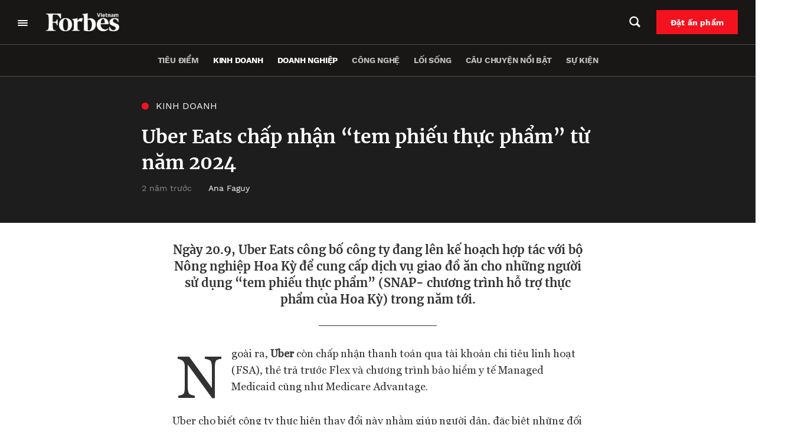

--- FILE ---
content_type: text/html; charset=UTF-8
request_url: https://forbes.vn/uber-eats-chap-nhan-tem-phieu-thuc-pham-tu-nam-2024/
body_size: 30302
content:
<!DOCTYPE html>
<html lang="vi">
<head>
    <meta charset="UTF-8" />
    <meta name="viewport" content="width=device-width, initial-scale=1.0" />
    <meta http-equiv="X-UA-Compatible" content="IE=edge" />
    <meta name="apple-mobile-web-app-capable" content="yes"/>
    <meta name="format-detection" content="telephone=no">
    <link rel="pingback" href="https://forbes.vn/xmlrpc.php" />
    <meta name='robots' content='index, follow, max-image-preview:large, max-snippet:-1, max-video-preview:-1' />

	<!-- This site is optimized with the Yoast SEO plugin v20.5 - https://yoast.com/wordpress/plugins/seo/ -->
	<title>Uber Eats chấp nhận &quot;tem phiếu thực phẩm&quot; từ năm 2024 - Forbes Việt Nam</title>
	<meta name="description" content="Ngày 20.9, Uber Eats công bố công ty đang lên kế hoạch hợp tác với bộ Nông nghiệp Hoa Kỳ để chấp nhận“tem phiếu thực phẩm” trong năm tới." />
	<link rel="canonical" href="https://forbes.vn/uber-eats-chap-nhan-tem-phieu-thuc-pham-tu-nam-2024/" />
	<meta property="og:locale" content="vi_VN" />
	<meta property="og:type" content="article" />
	<meta property="og:title" content="Uber Eats chấp nhận &quot;tem phiếu thực phẩm&quot; từ năm 2024 - Forbes Việt Nam" />
	<meta property="og:description" content="Ngày 20.9, Uber Eats công bố công ty đang lên kế hoạch hợp tác với bộ Nông nghiệp Hoa Kỳ để chấp nhận“tem phiếu thực phẩm” trong năm tới." />
	<meta property="og:url" content="https://forbes.vn/uber-eats-chap-nhan-tem-phieu-thuc-pham-tu-nam-2024/" />
	<meta property="og:site_name" content="Forbes Việt Nam" />
	<meta property="article:published_time" content="2023-09-20T08:05:25+00:00" />
	<meta property="article:modified_time" content="2023-09-27T04:56:05+00:00" />
	<meta property="og:image" content="https://forbes.vn/wp-content/uploads/2023/09/Uber-Eats.webp" />
	<meta property="og:image:width" content="1440" />
	<meta property="og:image:height" content="811" />
	<meta property="og:image:type" content="image/webp" />
	<meta name="author" content="Gia Lộc" />
	<meta name="twitter:card" content="summary_large_image" />
	<meta name="twitter:label1" content="Được viết bởi" />
	<meta name="twitter:data1" content="Gia Lộc" />
	<meta name="twitter:label2" content="Ước tính thời gian đọc" />
	<meta name="twitter:data2" content="2 phút" />
	<script type="application/ld+json" class="yoast-schema-graph">{"@context":"https://schema.org","@graph":[{"@type":"Article","@id":"https://forbes.vn/uber-eats-chap-nhan-tem-phieu-thuc-pham-tu-nam-2024/#article","isPartOf":{"@id":"https://forbes.vn/uber-eats-chap-nhan-tem-phieu-thuc-pham-tu-nam-2024/"},"author":{"name":"Gia Lộc","@id":"https://forbes.vn/#/schema/person/0b40c12a3023e7a47611d61b030cd25f"},"headline":"Uber Eats chấp nhận &#8220;tem phiếu thực phẩm&#8221; từ năm 2024","datePublished":"2023-09-20T08:05:25+00:00","dateModified":"2023-09-27T04:56:05+00:00","mainEntityOfPage":{"@id":"https://forbes.vn/uber-eats-chap-nhan-tem-phieu-thuc-pham-tu-nam-2024/"},"wordCount":355,"publisher":{"@id":"https://forbes.vn/#organization"},"image":{"@id":"https://forbes.vn/uber-eats-chap-nhan-tem-phieu-thuc-pham-tu-nam-2024/#primaryimage"},"thumbnailUrl":"https://forbes.vn/wp-content/uploads/2023/09/Uber-Eats.webp","keywords":["Amazon","Hoa Kỳ","Instacart","Snap","Uber Eats"],"articleSection":["Dịch vụ","Doanh nghiệp","Kinh doanh","Quốc tế"],"inLanguage":"vi"},{"@type":"WebPage","@id":"https://forbes.vn/uber-eats-chap-nhan-tem-phieu-thuc-pham-tu-nam-2024/","url":"https://forbes.vn/uber-eats-chap-nhan-tem-phieu-thuc-pham-tu-nam-2024/","name":"Uber Eats chấp nhận \"tem phiếu thực phẩm\" từ năm 2024 - Forbes Việt Nam","isPartOf":{"@id":"https://forbes.vn/#website"},"primaryImageOfPage":{"@id":"https://forbes.vn/uber-eats-chap-nhan-tem-phieu-thuc-pham-tu-nam-2024/#primaryimage"},"image":{"@id":"https://forbes.vn/uber-eats-chap-nhan-tem-phieu-thuc-pham-tu-nam-2024/#primaryimage"},"thumbnailUrl":"https://forbes.vn/wp-content/uploads/2023/09/Uber-Eats.webp","datePublished":"2023-09-20T08:05:25+00:00","dateModified":"2023-09-27T04:56:05+00:00","description":"Ngày 20.9, Uber Eats công bố công ty đang lên kế hoạch hợp tác với bộ Nông nghiệp Hoa Kỳ để chấp nhận“tem phiếu thực phẩm” trong năm tới.","breadcrumb":{"@id":"https://forbes.vn/uber-eats-chap-nhan-tem-phieu-thuc-pham-tu-nam-2024/#breadcrumb"},"inLanguage":"vi","potentialAction":[{"@type":"ReadAction","target":["https://forbes.vn/uber-eats-chap-nhan-tem-phieu-thuc-pham-tu-nam-2024/"]}]},{"@type":"ImageObject","inLanguage":"vi","@id":"https://forbes.vn/uber-eats-chap-nhan-tem-phieu-thuc-pham-tu-nam-2024/#primaryimage","url":"https://forbes.vn/wp-content/uploads/2023/09/Uber-Eats.webp","contentUrl":"https://forbes.vn/wp-content/uploads/2023/09/Uber-Eats.webp","width":1440,"height":811,"caption":"41 triệu người nhận trợ cấp SNAP trong tháng 6. Ảnh: Shuji Kajiyama/AP/ Forbes"},{"@type":"BreadcrumbList","@id":"https://forbes.vn/uber-eats-chap-nhan-tem-phieu-thuc-pham-tu-nam-2024/#breadcrumb","itemListElement":[{"@type":"ListItem","position":1,"name":"Trang chủ","item":"https://forbes.vn/"},{"@type":"ListItem","position":2,"name":"Uber Eats chấp nhận &#8220;tem phiếu thực phẩm&#8221; từ năm 2024"}]},{"@type":"WebSite","@id":"https://forbes.vn/#website","url":"https://forbes.vn/","name":"Forbes Việt Nam","description":"Just another WordPress site","publisher":{"@id":"https://forbes.vn/#organization"},"potentialAction":[{"@type":"SearchAction","target":{"@type":"EntryPoint","urlTemplate":"https://forbes.vn/?s={search_term_string}"},"query-input":"required name=search_term_string"}],"inLanguage":"vi"},{"@type":"Organization","@id":"https://forbes.vn/#organization","name":"Forbes Việt Nam","url":"https://forbes.vn/","logo":{"@type":"ImageObject","inLanguage":"vi","@id":"https://forbes.vn/#/schema/logo/image/","url":"https://forbes.vn/wp-content/uploads/2021/07/logo-forbes-big-white.png","contentUrl":"https://forbes.vn/wp-content/uploads/2021/07/logo-forbes-big-white.png","width":312,"height":80,"caption":"Forbes Việt Nam"},"image":{"@id":"https://forbes.vn/#/schema/logo/image/"}},{"@type":"Person","@id":"https://forbes.vn/#/schema/person/0b40c12a3023e7a47611d61b030cd25f","name":"Gia Lộc","image":{"@type":"ImageObject","inLanguage":"vi","@id":"https://forbes.vn/#/schema/person/image/","url":"https://secure.gravatar.com/avatar/7dcc65c458b3a69ecb2224389cdbed3b?s=96&d=mm&r=g","contentUrl":"https://secure.gravatar.com/avatar/7dcc65c458b3a69ecb2224389cdbed3b?s=96&d=mm&r=g","caption":"Gia Lộc"},"description":"Gia Lộc, biên dịch viên online của Forbes Vietnam, có gần 14 năm làm việc với vai trò là phóng viên-biên tập viên tiếng anh tại Báo Việt Nam News. Tốt nghiệp Ngành Ngữ Văn Anh- Đại học Khoa học Xã hội và Nhân Văn. Các nghiệp vụ được đào tạo: báo chí khoa học (World Federation of Science Journalists, Canada, 2014); khóa đào tạo kỹ năng tác nghiệp báo chí trong lĩnh vực nông nghiệp (Thomson Reuters). Email: loc.tran@forbes.vn","url":"https://forbes.vn/author/gianhi/"}]}</script>
	<!-- / Yoast SEO plugin. -->


<script type='application/javascript'>console.log('PixelYourSite Free version 9.4.7.1');</script>
<script type="text/javascript">
window._wpemojiSettings = {"baseUrl":"https:\/\/s.w.org\/images\/core\/emoji\/14.0.0\/72x72\/","ext":".png","svgUrl":"https:\/\/s.w.org\/images\/core\/emoji\/14.0.0\/svg\/","svgExt":".svg","source":{"concatemoji":"https:\/\/forbes.vn\/wp-includes\/js\/wp-emoji-release.min.js?ver=6.3.2"}};
/*! This file is auto-generated */
!function(i,n){var o,s,e;function c(e){try{var t={supportTests:e,timestamp:(new Date).valueOf()};sessionStorage.setItem(o,JSON.stringify(t))}catch(e){}}function p(e,t,n){e.clearRect(0,0,e.canvas.width,e.canvas.height),e.fillText(t,0,0);var t=new Uint32Array(e.getImageData(0,0,e.canvas.width,e.canvas.height).data),r=(e.clearRect(0,0,e.canvas.width,e.canvas.height),e.fillText(n,0,0),new Uint32Array(e.getImageData(0,0,e.canvas.width,e.canvas.height).data));return t.every(function(e,t){return e===r[t]})}function u(e,t,n){switch(t){case"flag":return n(e,"\ud83c\udff3\ufe0f\u200d\u26a7\ufe0f","\ud83c\udff3\ufe0f\u200b\u26a7\ufe0f")?!1:!n(e,"\ud83c\uddfa\ud83c\uddf3","\ud83c\uddfa\u200b\ud83c\uddf3")&&!n(e,"\ud83c\udff4\udb40\udc67\udb40\udc62\udb40\udc65\udb40\udc6e\udb40\udc67\udb40\udc7f","\ud83c\udff4\u200b\udb40\udc67\u200b\udb40\udc62\u200b\udb40\udc65\u200b\udb40\udc6e\u200b\udb40\udc67\u200b\udb40\udc7f");case"emoji":return!n(e,"\ud83e\udef1\ud83c\udffb\u200d\ud83e\udef2\ud83c\udfff","\ud83e\udef1\ud83c\udffb\u200b\ud83e\udef2\ud83c\udfff")}return!1}function f(e,t,n){var r="undefined"!=typeof WorkerGlobalScope&&self instanceof WorkerGlobalScope?new OffscreenCanvas(300,150):i.createElement("canvas"),a=r.getContext("2d",{willReadFrequently:!0}),o=(a.textBaseline="top",a.font="600 32px Arial",{});return e.forEach(function(e){o[e]=t(a,e,n)}),o}function t(e){var t=i.createElement("script");t.src=e,t.defer=!0,i.head.appendChild(t)}"undefined"!=typeof Promise&&(o="wpEmojiSettingsSupports",s=["flag","emoji"],n.supports={everything:!0,everythingExceptFlag:!0},e=new Promise(function(e){i.addEventListener("DOMContentLoaded",e,{once:!0})}),new Promise(function(t){var n=function(){try{var e=JSON.parse(sessionStorage.getItem(o));if("object"==typeof e&&"number"==typeof e.timestamp&&(new Date).valueOf()<e.timestamp+604800&&"object"==typeof e.supportTests)return e.supportTests}catch(e){}return null}();if(!n){if("undefined"!=typeof Worker&&"undefined"!=typeof OffscreenCanvas&&"undefined"!=typeof URL&&URL.createObjectURL&&"undefined"!=typeof Blob)try{var e="postMessage("+f.toString()+"("+[JSON.stringify(s),u.toString(),p.toString()].join(",")+"));",r=new Blob([e],{type:"text/javascript"}),a=new Worker(URL.createObjectURL(r),{name:"wpTestEmojiSupports"});return void(a.onmessage=function(e){c(n=e.data),a.terminate(),t(n)})}catch(e){}c(n=f(s,u,p))}t(n)}).then(function(e){for(var t in e)n.supports[t]=e[t],n.supports.everything=n.supports.everything&&n.supports[t],"flag"!==t&&(n.supports.everythingExceptFlag=n.supports.everythingExceptFlag&&n.supports[t]);n.supports.everythingExceptFlag=n.supports.everythingExceptFlag&&!n.supports.flag,n.DOMReady=!1,n.readyCallback=function(){n.DOMReady=!0}}).then(function(){return e}).then(function(){var e;n.supports.everything||(n.readyCallback(),(e=n.source||{}).concatemoji?t(e.concatemoji):e.wpemoji&&e.twemoji&&(t(e.twemoji),t(e.wpemoji)))}))}((window,document),window._wpemojiSettings);
</script>
<style type="text/css">
img.wp-smiley,
img.emoji {
	display: inline !important;
	border: none !important;
	box-shadow: none !important;
	height: 1em !important;
	width: 1em !important;
	margin: 0 0.07em !important;
	vertical-align: -0.1em !important;
	background: none !important;
	padding: 0 !important;
}
</style>
	<link rel='stylesheet' id='layerslider-css' href='https://forbes.vn/wp-content/plugins/LayerSlider/assets/static/layerslider/css/layerslider.css?ver=6.11.6' type='text/css' media='all' />
<link rel='stylesheet' id='wp-block-library-css' href='https://forbes.vn/wp-includes/css/dist/block-library/style.min.css?ver=6.3.2' type='text/css' media='all' />
<link rel='stylesheet' id='wp-map-block-stylesheets-css' href='https://forbes.vn/wp-content/plugins/wp-map-block/assets/css/wpmapblock-frontend.css?ver=e5bce0ea77182607f5a7319d92f19d86' type='text/css' media='all' />
<style id='classic-theme-styles-inline-css' type='text/css'>
/*! This file is auto-generated */
.wp-block-button__link{color:#fff;background-color:#32373c;border-radius:9999px;box-shadow:none;text-decoration:none;padding:calc(.667em + 2px) calc(1.333em + 2px);font-size:1.125em}.wp-block-file__button{background:#32373c;color:#fff;text-decoration:none}
</style>
<style id='global-styles-inline-css' type='text/css'>
body{--wp--preset--color--black: #000000;--wp--preset--color--cyan-bluish-gray: #abb8c3;--wp--preset--color--white: #ffffff;--wp--preset--color--pale-pink: #f78da7;--wp--preset--color--vivid-red: #cf2e2e;--wp--preset--color--luminous-vivid-orange: #ff6900;--wp--preset--color--luminous-vivid-amber: #fcb900;--wp--preset--color--light-green-cyan: #7bdcb5;--wp--preset--color--vivid-green-cyan: #00d084;--wp--preset--color--pale-cyan-blue: #8ed1fc;--wp--preset--color--vivid-cyan-blue: #0693e3;--wp--preset--color--vivid-purple: #9b51e0;--wp--preset--gradient--vivid-cyan-blue-to-vivid-purple: linear-gradient(135deg,rgba(6,147,227,1) 0%,rgb(155,81,224) 100%);--wp--preset--gradient--light-green-cyan-to-vivid-green-cyan: linear-gradient(135deg,rgb(122,220,180) 0%,rgb(0,208,130) 100%);--wp--preset--gradient--luminous-vivid-amber-to-luminous-vivid-orange: linear-gradient(135deg,rgba(252,185,0,1) 0%,rgba(255,105,0,1) 100%);--wp--preset--gradient--luminous-vivid-orange-to-vivid-red: linear-gradient(135deg,rgba(255,105,0,1) 0%,rgb(207,46,46) 100%);--wp--preset--gradient--very-light-gray-to-cyan-bluish-gray: linear-gradient(135deg,rgb(238,238,238) 0%,rgb(169,184,195) 100%);--wp--preset--gradient--cool-to-warm-spectrum: linear-gradient(135deg,rgb(74,234,220) 0%,rgb(151,120,209) 20%,rgb(207,42,186) 40%,rgb(238,44,130) 60%,rgb(251,105,98) 80%,rgb(254,248,76) 100%);--wp--preset--gradient--blush-light-purple: linear-gradient(135deg,rgb(255,206,236) 0%,rgb(152,150,240) 100%);--wp--preset--gradient--blush-bordeaux: linear-gradient(135deg,rgb(254,205,165) 0%,rgb(254,45,45) 50%,rgb(107,0,62) 100%);--wp--preset--gradient--luminous-dusk: linear-gradient(135deg,rgb(255,203,112) 0%,rgb(199,81,192) 50%,rgb(65,88,208) 100%);--wp--preset--gradient--pale-ocean: linear-gradient(135deg,rgb(255,245,203) 0%,rgb(182,227,212) 50%,rgb(51,167,181) 100%);--wp--preset--gradient--electric-grass: linear-gradient(135deg,rgb(202,248,128) 0%,rgb(113,206,126) 100%);--wp--preset--gradient--midnight: linear-gradient(135deg,rgb(2,3,129) 0%,rgb(40,116,252) 100%);--wp--preset--font-size--small: 13px;--wp--preset--font-size--medium: 20px;--wp--preset--font-size--large: 36px;--wp--preset--font-size--x-large: 42px;--wp--preset--spacing--20: 0.44rem;--wp--preset--spacing--30: 0.67rem;--wp--preset--spacing--40: 1rem;--wp--preset--spacing--50: 1.5rem;--wp--preset--spacing--60: 2.25rem;--wp--preset--spacing--70: 3.38rem;--wp--preset--spacing--80: 5.06rem;--wp--preset--shadow--natural: 6px 6px 9px rgba(0, 0, 0, 0.2);--wp--preset--shadow--deep: 12px 12px 50px rgba(0, 0, 0, 0.4);--wp--preset--shadow--sharp: 6px 6px 0px rgba(0, 0, 0, 0.2);--wp--preset--shadow--outlined: 6px 6px 0px -3px rgba(255, 255, 255, 1), 6px 6px rgba(0, 0, 0, 1);--wp--preset--shadow--crisp: 6px 6px 0px rgba(0, 0, 0, 1);}:where(.is-layout-flex){gap: 0.5em;}:where(.is-layout-grid){gap: 0.5em;}body .is-layout-flow > .alignleft{float: left;margin-inline-start: 0;margin-inline-end: 2em;}body .is-layout-flow > .alignright{float: right;margin-inline-start: 2em;margin-inline-end: 0;}body .is-layout-flow > .aligncenter{margin-left: auto !important;margin-right: auto !important;}body .is-layout-constrained > .alignleft{float: left;margin-inline-start: 0;margin-inline-end: 2em;}body .is-layout-constrained > .alignright{float: right;margin-inline-start: 2em;margin-inline-end: 0;}body .is-layout-constrained > .aligncenter{margin-left: auto !important;margin-right: auto !important;}body .is-layout-constrained > :where(:not(.alignleft):not(.alignright):not(.alignfull)){max-width: var(--wp--style--global--content-size);margin-left: auto !important;margin-right: auto !important;}body .is-layout-constrained > .alignwide{max-width: var(--wp--style--global--wide-size);}body .is-layout-flex{display: flex;}body .is-layout-flex{flex-wrap: wrap;align-items: center;}body .is-layout-flex > *{margin: 0;}body .is-layout-grid{display: grid;}body .is-layout-grid > *{margin: 0;}:where(.wp-block-columns.is-layout-flex){gap: 2em;}:where(.wp-block-columns.is-layout-grid){gap: 2em;}:where(.wp-block-post-template.is-layout-flex){gap: 1.25em;}:where(.wp-block-post-template.is-layout-grid){gap: 1.25em;}.has-black-color{color: var(--wp--preset--color--black) !important;}.has-cyan-bluish-gray-color{color: var(--wp--preset--color--cyan-bluish-gray) !important;}.has-white-color{color: var(--wp--preset--color--white) !important;}.has-pale-pink-color{color: var(--wp--preset--color--pale-pink) !important;}.has-vivid-red-color{color: var(--wp--preset--color--vivid-red) !important;}.has-luminous-vivid-orange-color{color: var(--wp--preset--color--luminous-vivid-orange) !important;}.has-luminous-vivid-amber-color{color: var(--wp--preset--color--luminous-vivid-amber) !important;}.has-light-green-cyan-color{color: var(--wp--preset--color--light-green-cyan) !important;}.has-vivid-green-cyan-color{color: var(--wp--preset--color--vivid-green-cyan) !important;}.has-pale-cyan-blue-color{color: var(--wp--preset--color--pale-cyan-blue) !important;}.has-vivid-cyan-blue-color{color: var(--wp--preset--color--vivid-cyan-blue) !important;}.has-vivid-purple-color{color: var(--wp--preset--color--vivid-purple) !important;}.has-black-background-color{background-color: var(--wp--preset--color--black) !important;}.has-cyan-bluish-gray-background-color{background-color: var(--wp--preset--color--cyan-bluish-gray) !important;}.has-white-background-color{background-color: var(--wp--preset--color--white) !important;}.has-pale-pink-background-color{background-color: var(--wp--preset--color--pale-pink) !important;}.has-vivid-red-background-color{background-color: var(--wp--preset--color--vivid-red) !important;}.has-luminous-vivid-orange-background-color{background-color: var(--wp--preset--color--luminous-vivid-orange) !important;}.has-luminous-vivid-amber-background-color{background-color: var(--wp--preset--color--luminous-vivid-amber) !important;}.has-light-green-cyan-background-color{background-color: var(--wp--preset--color--light-green-cyan) !important;}.has-vivid-green-cyan-background-color{background-color: var(--wp--preset--color--vivid-green-cyan) !important;}.has-pale-cyan-blue-background-color{background-color: var(--wp--preset--color--pale-cyan-blue) !important;}.has-vivid-cyan-blue-background-color{background-color: var(--wp--preset--color--vivid-cyan-blue) !important;}.has-vivid-purple-background-color{background-color: var(--wp--preset--color--vivid-purple) !important;}.has-black-border-color{border-color: var(--wp--preset--color--black) !important;}.has-cyan-bluish-gray-border-color{border-color: var(--wp--preset--color--cyan-bluish-gray) !important;}.has-white-border-color{border-color: var(--wp--preset--color--white) !important;}.has-pale-pink-border-color{border-color: var(--wp--preset--color--pale-pink) !important;}.has-vivid-red-border-color{border-color: var(--wp--preset--color--vivid-red) !important;}.has-luminous-vivid-orange-border-color{border-color: var(--wp--preset--color--luminous-vivid-orange) !important;}.has-luminous-vivid-amber-border-color{border-color: var(--wp--preset--color--luminous-vivid-amber) !important;}.has-light-green-cyan-border-color{border-color: var(--wp--preset--color--light-green-cyan) !important;}.has-vivid-green-cyan-border-color{border-color: var(--wp--preset--color--vivid-green-cyan) !important;}.has-pale-cyan-blue-border-color{border-color: var(--wp--preset--color--pale-cyan-blue) !important;}.has-vivid-cyan-blue-border-color{border-color: var(--wp--preset--color--vivid-cyan-blue) !important;}.has-vivid-purple-border-color{border-color: var(--wp--preset--color--vivid-purple) !important;}.has-vivid-cyan-blue-to-vivid-purple-gradient-background{background: var(--wp--preset--gradient--vivid-cyan-blue-to-vivid-purple) !important;}.has-light-green-cyan-to-vivid-green-cyan-gradient-background{background: var(--wp--preset--gradient--light-green-cyan-to-vivid-green-cyan) !important;}.has-luminous-vivid-amber-to-luminous-vivid-orange-gradient-background{background: var(--wp--preset--gradient--luminous-vivid-amber-to-luminous-vivid-orange) !important;}.has-luminous-vivid-orange-to-vivid-red-gradient-background{background: var(--wp--preset--gradient--luminous-vivid-orange-to-vivid-red) !important;}.has-very-light-gray-to-cyan-bluish-gray-gradient-background{background: var(--wp--preset--gradient--very-light-gray-to-cyan-bluish-gray) !important;}.has-cool-to-warm-spectrum-gradient-background{background: var(--wp--preset--gradient--cool-to-warm-spectrum) !important;}.has-blush-light-purple-gradient-background{background: var(--wp--preset--gradient--blush-light-purple) !important;}.has-blush-bordeaux-gradient-background{background: var(--wp--preset--gradient--blush-bordeaux) !important;}.has-luminous-dusk-gradient-background{background: var(--wp--preset--gradient--luminous-dusk) !important;}.has-pale-ocean-gradient-background{background: var(--wp--preset--gradient--pale-ocean) !important;}.has-electric-grass-gradient-background{background: var(--wp--preset--gradient--electric-grass) !important;}.has-midnight-gradient-background{background: var(--wp--preset--gradient--midnight) !important;}.has-small-font-size{font-size: var(--wp--preset--font-size--small) !important;}.has-medium-font-size{font-size: var(--wp--preset--font-size--medium) !important;}.has-large-font-size{font-size: var(--wp--preset--font-size--large) !important;}.has-x-large-font-size{font-size: var(--wp--preset--font-size--x-large) !important;}
.wp-block-navigation a:where(:not(.wp-element-button)){color: inherit;}
:where(.wp-block-post-template.is-layout-flex){gap: 1.25em;}:where(.wp-block-post-template.is-layout-grid){gap: 1.25em;}
:where(.wp-block-columns.is-layout-flex){gap: 2em;}:where(.wp-block-columns.is-layout-grid){gap: 2em;}
.wp-block-pullquote{font-size: 1.5em;line-height: 1.6;}
</style>
<link rel='stylesheet' id='YSFA-css' href='https://forbes.vn/wp-content/plugins/faq-schema-block-to-accordion/assets/css/style.min.css?ver=1.0.4' type='text/css' media='all' />
<link rel='stylesheet' id='fvp-frontend-css' href='https://forbes.vn/wp-content/plugins/featured-video-plus/styles/frontend.css?ver=2.3.3' type='text/css' media='all' />
<link rel='stylesheet' id='rs-plugin-settings-css' href='https://forbes.vn/wp-content/plugins/revslider/public/assets/css/rs6.css?ver=6.4.4' type='text/css' media='all' />
<style id='rs-plugin-settings-inline-css' type='text/css'>
#rs-demo-id {}
</style>
<link rel='stylesheet' id='forbes-css' href='https://forbes.vn/wp-content/themes/forbes-vn/assets/public/css/frontend.css?ver=6.3.2' type='text/css' media='all' />
<script type='text/javascript' src='https://forbes.vn/wp-includes/js/jquery/jquery.min.js?ver=3.7.0' id='jquery-core-js'></script>
<script type='text/javascript' src='https://forbes.vn/wp-includes/js/jquery/jquery-migrate.min.js?ver=3.4.1' id='jquery-migrate-js'></script>
<script type='text/javascript' id='layerslider-utils-js-extra'>
/* <![CDATA[ */
var LS_Meta = {"v":"6.11.6","fixGSAP":"1"};
/* ]]> */
</script>
<script type='text/javascript' src='https://forbes.vn/wp-content/plugins/LayerSlider/assets/static/layerslider/js/layerslider.utils.js?ver=6.11.6' id='layerslider-utils-js'></script>
<script type='text/javascript' src='https://forbes.vn/wp-content/plugins/LayerSlider/assets/static/layerslider/js/layerslider.kreaturamedia.jquery.js?ver=6.11.6' id='layerslider-js'></script>
<script type='text/javascript' src='https://forbes.vn/wp-content/plugins/LayerSlider/assets/static/layerslider/js/layerslider.transitions.js?ver=6.11.6' id='layerslider-transitions-js'></script>
<script type='text/javascript' src='https://forbes.vn/wp-content/plugins/featured-video-plus/js/jquery.fitvids.min.js?ver=master-2015-08' id='jquery.fitvids-js'></script>
<script type='text/javascript' id='fvp-frontend-js-extra'>
/* <![CDATA[ */
var fvpdata = {"ajaxurl":"https:\/\/forbes.vn\/wp-admin\/admin-ajax.php","nonce":"c1ef6201fc","fitvids":"1","dynamic":"","overlay":"","opacity":"0.75","color":"b","width":"640"};
/* ]]> */
</script>
<script type='text/javascript' src='https://forbes.vn/wp-content/plugins/featured-video-plus/js/frontend.min.js?ver=2.3.3' id='fvp-frontend-js'></script>
<script type='text/javascript' src='https://forbes.vn/wp-content/plugins/revslider/public/assets/js/rbtools.min.js?ver=6.4.4' id='tp-tools-js'></script>
<script type='text/javascript' src='https://forbes.vn/wp-content/plugins/revslider/public/assets/js/rs6.min.js?ver=6.4.4' id='revmin-js'></script>
<script type='text/javascript' src='https://forbes.vn/wp-content/plugins/pixelyoursite/dist/scripts/jquery.bind-first-0.2.3.min.js?ver=6.3.2' id='jquery-bind-first-js'></script>
<script type='text/javascript' src='https://forbes.vn/wp-content/plugins/pixelyoursite/dist/scripts/js.cookie-2.1.3.min.js?ver=2.1.3' id='js-cookie-pys-js'></script>
<script type='text/javascript' id='pys-js-extra'>
/* <![CDATA[ */
var pysOptions = {"staticEvents":{"facebook":{"init_event":[{"delay":0,"type":"static","name":"PageView","pixelIds":["307982764146474"],"eventID":"39d6bc09-1161-4c43-9b34-0a934a2c4e8d","params":{"post_category":"D\u1ecbch v\u1ee5, Doanh nghi\u1ec7p, Kinh doanh, Qu\u1ed1c t\u1ebf","page_title":"Uber Eats ch\u1ea5p nh\u1eadn \"tem phi\u1ebfu th\u1ef1c ph\u1ea9m\" t\u1eeb n\u0103m 2024","post_type":"post","post_id":7212491917,"plugin":"PixelYourSite","user_role":"guest","event_url":"forbes.vn\/uber-eats-chap-nhan-tem-phieu-thuc-pham-tu-nam-2024\/"},"e_id":"init_event","ids":[],"hasTimeWindow":false,"timeWindow":0,"woo_order":"","edd_order":""}]}},"dynamicEvents":[],"triggerEvents":[],"triggerEventTypes":[],"facebook":{"pixelIds":["307982764146474"],"advancedMatching":[],"advancedMatchingEnabled":true,"removeMetadata":false,"contentParams":{"post_type":"post","post_id":7212491917,"content_name":"Uber Eats ch\u1ea5p nh\u1eadn \"tem phi\u1ebfu th\u1ef1c ph\u1ea9m\" t\u1eeb n\u0103m 2024","categories":"D\u1ecbch v\u1ee5, Doanh nghi\u1ec7p, Kinh doanh, Qu\u1ed1c t\u1ebf","tags":"Amazon, Hoa K\u1ef3, Instacart, Snap, Uber Eats"},"commentEventEnabled":true,"wooVariableAsSimple":false,"downloadEnabled":true,"formEventEnabled":true,"serverApiEnabled":true,"wooCRSendFromServer":false,"send_external_id":null},"debug":"","siteUrl":"https:\/\/forbes.vn","ajaxUrl":"https:\/\/forbes.vn\/wp-admin\/admin-ajax.php","ajax_event":"3ce6d9b721","enable_remove_download_url_param":"1","cookie_duration":"7","last_visit_duration":"60","enable_success_send_form":"","ajaxForServerEvent":"1","send_external_id":"1","external_id_expire":"180","gdpr":{"ajax_enabled":false,"all_disabled_by_api":false,"facebook_disabled_by_api":false,"analytics_disabled_by_api":false,"google_ads_disabled_by_api":false,"pinterest_disabled_by_api":false,"bing_disabled_by_api":false,"externalID_disabled_by_api":false,"facebook_prior_consent_enabled":true,"analytics_prior_consent_enabled":true,"google_ads_prior_consent_enabled":null,"pinterest_prior_consent_enabled":true,"bing_prior_consent_enabled":true,"cookiebot_integration_enabled":false,"cookiebot_facebook_consent_category":"marketing","cookiebot_analytics_consent_category":"statistics","cookiebot_tiktok_consent_category":"marketing","cookiebot_google_ads_consent_category":null,"cookiebot_pinterest_consent_category":"marketing","cookiebot_bing_consent_category":"marketing","consent_magic_integration_enabled":false,"real_cookie_banner_integration_enabled":false,"cookie_notice_integration_enabled":false,"cookie_law_info_integration_enabled":false},"cookie":{"disabled_all_cookie":false,"disabled_advanced_form_data_cookie":false,"disabled_landing_page_cookie":false,"disabled_first_visit_cookie":false,"disabled_trafficsource_cookie":false,"disabled_utmTerms_cookie":false,"disabled_utmId_cookie":false},"woo":{"enabled":false},"edd":{"enabled":false}};
/* ]]> */
</script>
<script type='text/javascript' src='https://forbes.vn/wp-content/plugins/pixelyoursite/dist/scripts/public.js?ver=9.4.7.1' id='pys-js'></script>
<script type='text/javascript' defer src='https://forbes.vn/wp-content/themes/forbes-vn/assets/public/js/frontend.js?ver=6.3.2' id='forbes-js'></script>
<meta name="generator" content="Powered by LayerSlider 6.11.6 - Multi-Purpose, Responsive, Parallax, Mobile-Friendly Slider Plugin for WordPress." />
<!-- LayerSlider updates and docs at: https://layerslider.kreaturamedia.com -->
<link rel="alternate" type="application/json+oembed" href="https://forbes.vn/wp-json/oembed/1.0/embed?url=https%3A%2F%2Fforbes.vn%2Fuber-eats-chap-nhan-tem-phieu-thuc-pham-tu-nam-2024%2F" />
<link rel="alternate" type="text/xml+oembed" href="https://forbes.vn/wp-json/oembed/1.0/embed?url=https%3A%2F%2Fforbes.vn%2Fuber-eats-chap-nhan-tem-phieu-thuc-pham-tu-nam-2024%2F&#038;format=xml" />
<!-- Google Tag Manager -->
<script>(function(w,d,s,l,i){w[l]=w[l]||[];w[l].push({'gtm.start':
new Date().getTime(),event:'gtm.js'});var f=d.getElementsByTagName(s)[0],
j=d.createElement(s),dl=l!='dataLayer'?'&l='+l:'';j.async=true;j.src=
'https://www.googletagmanager.com/gtm.js?id='+i+dl;f.parentNode.insertBefore(j,f);
})(window,document,'script','dataLayer','GTM-MXK3XZR');</script>
<!-- End Google Tag Manager -->
<script>
window.addEventListener('DOMContentLoaded',function(){
	let checkHeaderMasthead = document.querySelector('.forbes-block-masthead__heading-category');
	console.log(checkHeaderMasthead);
	if(checkHeaderMasthead){
		checkHeaderMasthead.querySelector('a').remove();
				checkHeaderMasthead.innerHTML = checkHeaderMasthead.innerHTML.replace("/","");

	}
})
</script>		<script>
			document.documentElement.className = document.documentElement.className.replace( 'no-js', 'js' );
		</script>
				<style>
			.no-js img.lazyload { display: none; }
			figure.wp-block-image img.lazyloading { min-width: 150px; }
							.lazyload, .lazyloading { opacity: 0; }
				.lazyloaded {
					opacity: 1;
					transition: opacity 200ms;
					transition-delay: 0ms;
				}
					</style>
		
<script type="text/javascript">
 var apiObject = "[base64]"; 
</script>
<meta name="generator" content="Powered by Slider Revolution 6.4.4 - responsive, Mobile-Friendly Slider Plugin for WordPress with comfortable drag and drop interface." />
<link rel="icon" href="https://forbes.vn/wp-content/uploads/2021/07/fav.png" sizes="32x32" />
<link rel="icon" href="https://forbes.vn/wp-content/uploads/2021/07/fav.png" sizes="192x192" />
<link rel="apple-touch-icon" href="https://forbes.vn/wp-content/uploads/2021/07/fav.png" />
<meta name="msapplication-TileImage" content="https://forbes.vn/wp-content/uploads/2021/07/fav.png" />
<script type="text/javascript">function setREVStartSize(e){
			//window.requestAnimationFrame(function() {				 
				window.RSIW = window.RSIW===undefined ? window.innerWidth : window.RSIW;	
				window.RSIH = window.RSIH===undefined ? window.innerHeight : window.RSIH;	
				try {								
					var pw = document.getElementById(e.c).parentNode.offsetWidth,
						newh;
					pw = pw===0 || isNaN(pw) ? window.RSIW : pw;
					e.tabw = e.tabw===undefined ? 0 : parseInt(e.tabw);
					e.thumbw = e.thumbw===undefined ? 0 : parseInt(e.thumbw);
					e.tabh = e.tabh===undefined ? 0 : parseInt(e.tabh);
					e.thumbh = e.thumbh===undefined ? 0 : parseInt(e.thumbh);
					e.tabhide = e.tabhide===undefined ? 0 : parseInt(e.tabhide);
					e.thumbhide = e.thumbhide===undefined ? 0 : parseInt(e.thumbhide);
					e.mh = e.mh===undefined || e.mh=="" || e.mh==="auto" ? 0 : parseInt(e.mh,0);		
					if(e.layout==="fullscreen" || e.l==="fullscreen") 						
						newh = Math.max(e.mh,window.RSIH);					
					else{					
						e.gw = Array.isArray(e.gw) ? e.gw : [e.gw];
						for (var i in e.rl) if (e.gw[i]===undefined || e.gw[i]===0) e.gw[i] = e.gw[i-1];					
						e.gh = e.el===undefined || e.el==="" || (Array.isArray(e.el) && e.el.length==0)? e.gh : e.el;
						e.gh = Array.isArray(e.gh) ? e.gh : [e.gh];
						for (var i in e.rl) if (e.gh[i]===undefined || e.gh[i]===0) e.gh[i] = e.gh[i-1];
											
						var nl = new Array(e.rl.length),
							ix = 0,						
							sl;					
						e.tabw = e.tabhide>=pw ? 0 : e.tabw;
						e.thumbw = e.thumbhide>=pw ? 0 : e.thumbw;
						e.tabh = e.tabhide>=pw ? 0 : e.tabh;
						e.thumbh = e.thumbhide>=pw ? 0 : e.thumbh;					
						for (var i in e.rl) nl[i] = e.rl[i]<window.RSIW ? 0 : e.rl[i];
						sl = nl[0];									
						for (var i in nl) if (sl>nl[i] && nl[i]>0) { sl = nl[i]; ix=i;}															
						var m = pw>(e.gw[ix]+e.tabw+e.thumbw) ? 1 : (pw-(e.tabw+e.thumbw)) / (e.gw[ix]);					
						newh =  (e.gh[ix] * m) + (e.tabh + e.thumbh);
					}				
					if(window.rs_init_css===undefined) window.rs_init_css = document.head.appendChild(document.createElement("style"));					
					document.getElementById(e.c).height = newh+"px";
					window.rs_init_css.innerHTML += "#"+e.c+"_wrapper { height: "+newh+"px }";				
				} catch(e){
					console.log("Failure at Presize of Slider:" + e)
				}					   
			//});
		  };</script>
		<style type="text/css" id="wp-custom-css">
			.forbes-ad-banner{
	overflow-x: hidden;
}

.forbes-magazine-page__map,.forbes-magazine-page__testimonials{
	display: none
}

.forbes-page-default{
	padding-top:0;
}
.forbes-header_thanhvien{
	    background-color: transparent;
    border: 1px solid #E2E2E2;
		padding: 12px 11.9px;
}
.forbes-header_thanhvien:hover{
	    background-color: #fff;
}
#forbes-list_with_popup-block_630dcc2e9fa1c.hidden-post{
	display:block;
}
#forbes-list_with_popup-block_683029bcaff2f,
#forbes-list_with_popup-block_683031204ad25{
	display: none;
}
@media screen and (max-width: 650px)
{
	.other-list__item-title span {
    line-height: 150%;
}
}
@media screen and (max-width: 560px){
	.category-goc-nhin .forbes-category__tab #sidebar-single{
		    box-sizing: content-box;
				margin-left: 0 !important;
				margin-right: 0 !important
	}
	.category-goc-nhin .forbes-padding-mobile-none .forbes-padding-mobile-none{
		padding-right: 16px;
    padding-left: 16px;
	}
}
.view--masterhead .forbes-category__master-head-item-img a{
	position: unset;
}

.wp-block-button__link{
	border: 2px solid transparent;	
	background-image: unset !important;
}
.wp-block-button__link:hover{
      transition: all .5s ease;
      color: #000 !important;
      background-color: #fff !important;
	    border: 2px solid #000;
    }
.forbes-single__content .wp-block-buttons .wp-block-button.is-style-fill .wp-block-button__link.has-vivid-red-background-color{
	background: #cf2e2e;
}
.forbes-magazine-page__banner .forbes-banner_content_inner em{
	font-style: italic;
}
.forbes-news-latest-post .forbes-post-item__img-no-thumb, .forbes-widget-item__content .forbes-post-item__img-no-thumb{
    margin-right: 12px;
}
.forbes-news-latest-post .forbes-post-item__img-no-thumb img, .forbes-widget-item__content .forbes-post-item__img-no-thumb img{
    height: 70px;
    width: 70px;
	object-fit: cover;
	object-position: center
}
.forbes-news-latest-post .forbes-news-latest-post__content-btns .slick-arrow.slick-hidden{
	display: none !important;
}

.forbes-news-latest-post .forbes-post-horizontal-small-item__img,.forbes-post-horizontal-small-item .forbes-post-horizontal-small-item__img {
    flex: 0 0 70px;
}

@media (min-width: 975px){
	.home .forbes-news-latest-post{
		min-height: 493px;
	}
}

.forbes-magazine-page__banner .forbes-banner_content_inner a{
	text-decoration: underline;
}
.forbes-another-author,.forbes-advertising-page__testimonials{
	display: none;
}
.forbes-homepage__master-head .forbes-post-item__time, .forbes-cat-post .forbes-vertical-small__item-time, .category .forbes-vertical-small__item-time, .category .forbes-default-post__info-date, .category .forbes-post-horizontal-small-item__time,.single .forbes-post-horizontal-small-item__time ,.forbes-single__see-also .forbes-single__see-also-item-content>p{
	display: none !important;
}
@media (max-width: 375px){
	.forbes-single__share-footer .menu {
    margin-left: 0px;
    box-sizing: border-box;
	}
	.forbes-single__share-footer li:not(:first-child) {
    margin: 0 20px;
	}
	.forbes-category__tab-heading .text {
			padding-right: 0px;
	}
}
@media (max-width: 320px){
	.forbes-category__tab-heading .text {
    	font-size: 15px;
	}

}

.forbes-post-special-item .forbes-post-special-item__time{
	display: none
}
.forbes-event-master-head .forbes-event-master-head__item-logo img{
	  margin-left: auto;
    width: auto;
    max-height: 65px;
}
.forbes-author__masterhead .forbes-author__masterhead-content .forbes-author__masterhead-img img{
	max-height: 500px;	
	height: auto;
}
.forbes-header-lp .forbes-language-nav-container:not([class^=block-editor-block-list__block]) figure{
	 opacity: 1
}

.forbes-event-about .forbes-event-about__deco{
	text-align: center
}
.forbes-single__content img{
	max-width:100%;
}
.forbes-summary-lp-block__heading strong{
	font-weight: bold;
}
.forbes-vertical-small__item-img img{
	object-fit: cover;
}
.forbes-event-testimonial__container .slick-prev,.forbes-event-testimonial__container .slick-next{
	  height: 30px !important;
    width: 30px !important;
}
.forbes-information__body-desc{
	font-family: SVN-Georgia;
  font-style: normal;
  font-weight: normal;
}
.item--third .forbes-vertical-small__item-description{
	display: none !important;
}
.forbes-information__body-desc p br{
	display: none
}
.forbes-top50company-page__company .forbes-company_content_information_img{
	width: 33.33333333%
}
.forbes-people-listing{
	background: #fff;
}
.home .forbes-event{
	background: #f4f6fa;
}
.forbes-mr-auto{
	box-sizing: border-box;
}

.forbes-upcoming-past__heading ul li a{
	color: #fff
}

@media screen and (max-width: 1024px){
	.forbes-top50company-page__company .forbes-company_content_information_img{
	width: auto
}
	..forbes-top50company-page__company .forbes-company_content_information_large:first-child{
		border-right:none
	}
}

.forbes-footer .forbes-footer__main .forbes-footer__credit{
	padding-bottom: 20px;
}

@media (min-width: 975px){
	.home .forbes-news-latest-post{
		min-height: 630px;
	}
	
.forbes-post-special-item .forbes-post-special-item__img{
	height: 850px
}
}

@media (max-width: 575.98px){
	.forbes-footer .forbes-footer__main .forbes-footer__info-item p {
    font-size: 16px;
}
}


@media screen and (max-width: 320px){
	.forbes-footer .forbes-footer__main .forbes-footer__info-item:first-child a span{
		padding-right: 20px;
	}
}

.forbes-header__nav-inner .menu li.forbes-sub-menu-have-menu-item-have-image .sub-menu .slick-slide.slick-active.border:last-child li{
 border-right: none;
}

.forbes-category__master-head .forbes-category__tab--child .forbes-category__tab-link {
	    overflow-x: auto;
    overflow-y: hidden;
}


.forbes-category__master-head .forbes-category__tab--child .forbes-category__tab-link::-webkit-scrollbar {
  height: 3px;
}

/* Track */

.forbes-category__master-head .forbes-category__tab--child .forbes-category__tab-link::-webkit-scrollbar-track {
  
  border-radius: 10px;
}
 
/* Handle */

.forbes-category__master-head .forbes-category__tab--child .forbes-category__tab-link::-webkit-scrollbar-thumb {
  background: transparent; 
  border-radius: 10px;
}

/* Handle on hover */

.forbes-category__master-head .forbes-category__tab--child .forbes-category__tab-link::-webkit-scrollbar-thumb:hover {
  background: transparent; 
}


.forbes-masthead-item-lp-block .forbes-masthead-item--desktop {
  display: flex !important;
}
@media (max-width: 767.98px) {
  .forbes-masthead-item-lp-block .forbes-masthead-item--desktop {
    display: none !important;
  }
}
.forbes-masthead-item-lp-block .forbes-masthead-item--mb {
  display: none !important;
}
@media (max-width: 767.98px) {
  .forbes-masthead-item-lp-block .forbes-masthead-item--mb {
    display: flex !important;
  }
}
#forbes-image-slider-lp-block_623671896e348{
	padding: 0 !important;
}

.forbes-masthead-item__nav-ldp .wp-block-columns{
	margin-bottom: 0 !important;
}

@media (max-width: 1024.98px)
{
	.forbes-header-lp .forbes-header__nav-lp--wrapper .forbes-header__burger-ldp {
    display: none !important;
}
	.forbes-cat-post-content--list .forbes-cat-post-item:not(:nth-child(1)){
		width: 100%;
	}
}
.forbes-list-women__credit-content i,.forbes-list-women__credit-content em,.forbes-information__body-desc i,.forbes-information__body-desc em,.forbes-list-women__about-content em,.forbes-list-women__about-content i{
	font-style: italic;
}

.forbes-list-women__credit-content strong,.forbes-information__body-desc b,.forbes-information__body-desc strong{
	font-weight: 600;
}
[data-popup-modal] .forbes-list-tooltip-popup--text .forbes-list-tooltip-popup--content .content{
	max-height: 320px;
}


[data-popup-modal] .forbes-list-tooltip-popup--text{
	width: 85vw;
}


@media (max-width: 992px)
{
	[data-popup-modal] .forbes-list-tooltip-popup--text{
		    background-position: top !important;
    background-size: 100% !important;
    background-repeat: no-repeat !important;
		background-color: #fff !important;
	}
	[data-popup-modal] .forbes-list-tooltip-popup--text .forbes-list-tooltip-popup--content .content{
		max-height: unset;
	}
	[data-popup-modal] .forbes-list-tooltip-popup--text .forbes-list-tooltip-popup--profile>img{
		width: 100%;
	}
	[data-popup-modal] .forbes-list-tooltip-popup--text .forbes-list-tooltip-popup--content{
		margin-top: 0px;
	}
}
@media (max-width: 560px){
	[data-popup-modal] .forbes-list-tooltip-popup--text .forbes-list-tooltip-popup--content .text, [data-popup-modal] .forbes-list-tooltip-popup--text .forbes-list-tooltip-popup--content .sub--text{
		margin-right: 0px;
		padding-right: 15px;
    padding-left: 15px;
	}
	[data-popup-modal] .forbes-list-tooltip-popup--text .forbes-list-tooltip-popup--content .text{
		font-size: 20px;
    line-height: 109%;
	}
	[data-popup-modal] .forbes-list-tooltip-popup--text .forbes-list-tooltip-popup--content .sub--text{
		font-size: 16px;
    line-height: 160%;
	}
	[data-popup-modal] .forbes-list-tooltip-popup--text .forbes-list-tooltip-popup--content .content{
		padding-right: 0;
		padding-left:0;
		margin-right:0;
		margin-left: 0;
	}
	[data-popup-modal] .forbes-list-tooltip-popup--text .col-12.p-lg-0.col-lg-7{
		height: auto !important;
	}
}
.wp-block-embed__wrapper {
    position: relative;
}
.wp-embed-aspect-16-9 .wp-block-embed__wrapper:before {
	    content: "";
    display: block;
    padding-top: 56.25%;
}
.wp-block-embed iframe {
    max-width: 100%;
}
.wp-has-aspect-ratio iframe{
	    position: absolute;
    top: 0;
    right: 0;
    bottom: 0;
    left: 0;
    height: 100%;
    width: 100%;
}

.forbes-top50company-page__company .forbes-company_content_information_img{
	height: 115px;
	max-width:140px;
	width:100%;
}
.forbes-image-slider-lp-block__content .slick-slide > div{
	padding: 0 8px;
}
.forbes-header__distribution{
	font-size:14px;
}

@media screen and (min-width:1025px){
	.forbes-header__nav-inner .menu > li{
		margin: 0 12px;
	}
	.forbes-header__nav-inner .menu li a{
		font-size:14px;
	}
}
.forbes-video-category-main__live-banner_main .forbes-video-item h4{
	height:auto !important;
}
[data-popup-modal] .forbes-list-tooltip-popup--text{
	background-repeat: no-repeat !important;
    background-size: 100% 100% !important;
}

.forbes-masthead-item__nav-ldp .wp-block-cover{
	padding:0;
}

.forbes-share-button-block .forbes-share-button--info-share{
	justify-content:center;
}

@media screen and (min-width:1025px){
	.forbes-masthead-item-lp-block .forbes-masthead-item--desktop{
		min-height:unset !important;
	}
	.wp-block-cover video.wp-block-cover__video-background,.wp-block-cover img.wp-block-cover__image-background{
	position:static;
}

.forbes-masthead-item__nav-ldp .wp-block-cover__inner-container{
	position:absolute;
	bottom: 16px;
}
}
@media screen and (max-width: 490px){
	.forbes-header__book{
		    padding: 12.5px 14.7px !important;
	}
	.forbes-header_thanhvien{
		    padding: 12.5px 5.02px !important;
	}
@media screen and	(max-width: 387px){
	.forbes-header_thanhvien{
		padding: 12.5px 5.83px !important;
	}
	}
.editor-styles-wrapper ::selection {
    background: #0091ea !important; /* Màu xanh */
    color: white !important;
}
		</style>
		</head>
<body data-rsssl=1 class="post-template post-template-post-templates post-template-post-no-sidebar post-template-post-templatespost-no-sidebar-php single single-post postid-7212491917 single-format-standard wp-custom-logo wp-embed-responsive">
    <!-- Google Tag Manager (noscript) -->
<noscript><iframe src="https://www.googletagmanager.com/ns.html?id=GTM-MXK3XZR"
height="0" width="0" style="display:none;visibility:hidden"></iframe></noscript>
<!-- End Google Tag Manager (noscript) -->        <section class="forbes-wrapper">
                <header class="forbes-header forbes-noselect">
            <div class="forbes-header__top">
                <div class="forbes-container px-xxl-0 ">
                    <div class="row">
                        <div class="col-12 px-4 px-xxl-3">
                            <div class="forbes-header__top-inner">
                                <div class="forbes-header__burger">
                                    <div class="mburger mburger--collapse">
                                        <b></b>
                                        <b></b>
                                        <b></b>
                                    </div>
                                </div>
                                <div class="forbes-header__logo forbes-not-home">
                                    <a href="https://forbes.vn" class="forbes-d-block forbes__img--prevent">
                                                                                <img src="https://forbes.vn/wp-content/uploads/2021/07/logo-forbes-big-white.png" alt="forbes-logo" class="forbes-img-clarify">
                                    </a>
                                </div>
                                <div class="forbes-header__button">
                                    <form role="search" method="get" class="forbes-header__search-form" action="https://forbes.vn/">
                                            <input autocomplete="off" class="forbes-header__search-input" type="text" placeholder="Search" name="s" value="">
                                            <input type="hidden" name="post_type" value="post" />
                                            <button type="submit" class="forbes-header__search-button"><img src="https://forbes.vn/wp-content/themes/forbes-vn/assets/public/images/icon-search-white.svg">
                                            </button>
                                    </form>
                                    <button class="forbes-header__login d-none"></button>
                                    <!--<a href="https://forbes.vn/he-thong-phat-hanh" class="me-4 d-none d-xl-flex forbes-header__distribution">Điểm bán lẻ</a>-->
                                    <!--<a href="https://form.forbes.vn/sponsor/sponsor-register?topic=sponsorship&_gl=1%2a1ocf3xp%2a_ga%2aNDg4Mjg5MjQ2LjE2NjExNTY3MTI.%2a_ga_CZM0JHVHGF%2aMTY4NDkwMjY0MS45Mi4xLjE2ODQ5MDMzNjQuMzguMC4w" style="margin-right: 1%;" class=" forbes-header__book">Liên hệ hợp tác</a>-->
                                    <!--<a href="https://form.forbes.vn/sponsor/sponsor-register?topic=sponsorship"target="_blank" style="margin-right: 1%;" class=" forbes-header__book">Hợp tác</a>-->
                                    <a href="https://forbes.vn/dat-bao" class=" forbes-header__book">Đặt ấn phẩm</a>
                                    <!-- <a href="https://forbes.vn/forbeswomen-membership"target="_blank" style="margin-right: 1%;" class=" forbes-header__book forbes-header_thanhvien">Thành viên</a>-->
                                    
                                </div>
                            </div>
                        </div>
                    </div>
                </div>
            </div>
            <div class="forbes-header__nav">
                <div class="forbes-container px-xxl-0">
                    <div class="row d-none d-lg-block">
                        <div class="col-12 px-4 px-xxl-3">
                                <div class="forbes-header__nav-inner">
                                    <div class="menu-main-menu-container"><ul id="menu-main-menu" class="menu"><li id="menu-item-1825" class="menu-item menu-item-type-taxonomy menu-item-object-category menu-item-has-children menu-item-1825"><a href="https://forbes.vn/tieu-diem/">Tiêu điểm</a>
<ul class="sub-menu">
	<li id="menu-item-39" class="menu-item menu-item-type-taxonomy menu-item-object-category menu-item-has-children menu-item-39"><a href="https://forbes.vn/goc-nhin/">Góc nhìn</a>
	<ul class="sub-menu">
		<li id="menu-item-1131" class="menu-item menu-item-type-taxonomy menu-item-object-category menu-item-1131"><a href="https://forbes.vn/goc-nhin/su-kien-va-binh-luan/">Sự kiện và Bình luận</a></li>
		<li id="menu-item-1134" class="menu-item menu-item-type-taxonomy menu-item-object-category menu-item-1134"><a href="https://forbes.vn/goc-nhin/y-tuong/">Ý tưởng</a></li>
	</ul>
</li>
	<li id="menu-item-7212525887" class="menu-item menu-item-type-custom menu-item-object-custom menu-item-7212525887"><a href="https://forbes.vn/multimedia/infographics/">Infographic</a></li>
</ul>
</li>
<li id="menu-item-36" class="menu-item menu-item-type-taxonomy menu-item-object-category current-post-ancestor current-menu-parent current-post-parent menu-item-has-children menu-item-36"><a href="https://forbes.vn/kinh-doanh/">Kinh doanh</a>
<ul class="sub-menu">
	<li id="menu-item-865" class="menu-item menu-item-type-taxonomy menu-item-object-category menu-item-865"><a href="https://forbes.vn/kinh-doanh/thi-truong/">Thị Trường</a></li>
	<li id="menu-item-873" class="menu-item menu-item-type-taxonomy menu-item-object-category menu-item-873"><a href="https://forbes.vn/kinh-doanh/tai-chinh-kinh-doanh/">Tài chính</a></li>
	<li id="menu-item-866" class="menu-item menu-item-type-taxonomy menu-item-object-category menu-item-866"><a href="https://forbes.vn/kinh-doanh/bat-dong-san/">Bất động sản</a></li>
	<li id="menu-item-1137" class="menu-item menu-item-type-taxonomy menu-item-object-category menu-item-1137"><a href="https://forbes.vn/kinh-doanh/cong-nghiep/">Công nghiệp</a></li>
	<li id="menu-item-872" class="menu-item menu-item-type-taxonomy menu-item-object-category current-post-ancestor current-menu-parent current-post-parent menu-item-872"><a href="https://forbes.vn/kinh-doanh/dich-vu/">Dịch vụ</a></li>
</ul>
</li>
<li id="menu-item-38" class="menu-item menu-item-type-taxonomy menu-item-object-category current-post-ancestor current-menu-parent current-post-parent menu-item-has-children menu-item-38"><a href="https://forbes.vn/doanh-nghiep/">Doanh nghiệp</a>
<ul class="sub-menu">
	<li id="menu-item-1119" class="menu-item menu-item-type-taxonomy menu-item-object-category menu-item-1119"><a href="https://forbes.vn/doanh-nghiep/doanh-nhan/">Doanh nhân</a></li>
	<li id="menu-item-1120" class="menu-item menu-item-type-taxonomy menu-item-object-category menu-item-1120"><a href="https://forbes.vn/doanh-nghiep/ho-so-cong-ty/">Hồ sơ công ty</a></li>
	<li id="menu-item-3577" class="menu-item menu-item-type-taxonomy menu-item-object-category menu-item-3577"><a href="https://forbes.vn/doanh-nghiep/nhan-vat/">Nhân vật</a></li>
	<li id="menu-item-1121" class="menu-item menu-item-type-taxonomy menu-item-object-category menu-item-1121"><a href="https://forbes.vn/doanh-nghiep/quan-tri/">Quản trị</a></li>
	<li id="menu-item-3578" class="menu-item menu-item-type-taxonomy menu-item-object-category menu-item-3578"><a href="https://forbes.vn/doanh-nghiep/start-up/">Start-up</a></li>
	<li id="menu-item-1118" class="menu-item menu-item-type-taxonomy menu-item-object-category menu-item-1118"><a href="https://forbes.vn/doanh-nghiep/chuyen-doi-so/">Chuyển đổi số</a></li>
</ul>
</li>
<li id="menu-item-37" class="menu-item menu-item-type-taxonomy menu-item-object-category menu-item-has-children menu-item-37"><a href="https://forbes.vn/cong-nghe/">Công nghệ</a>
<ul class="sub-menu">
	<li id="menu-item-869" class="menu-item menu-item-type-taxonomy menu-item-object-category menu-item-869"><a href="https://forbes.vn/cong-nghe/xu-huong/">Xu hướng</a></li>
	<li id="menu-item-868" class="menu-item menu-item-type-taxonomy menu-item-object-category menu-item-868"><a href="https://forbes.vn/cong-nghe/sang-tao/">Sáng tạo</a></li>
	<li id="menu-item-1116" class="menu-item menu-item-type-taxonomy menu-item-object-category menu-item-1116"><a href="https://forbes.vn/cong-nghe/cong-nghe-xanh/">Công nghệ xanh</a></li>
	<li id="menu-item-7212523120" class="menu-item menu-item-type-taxonomy menu-item-object-category menu-item-7212523120"><a href="https://forbes.vn/cong-nghe/tri-tue-nhan-tao/">Trí tuệ nhân tạo (AI)</a></li>
	<li id="menu-item-867" class="menu-item menu-item-type-taxonomy menu-item-object-category menu-item-867"><a href="https://forbes.vn/cong-nghe/blockchain/">Blockchain</a></li>
	<li id="menu-item-870" class="menu-item menu-item-type-taxonomy menu-item-object-category menu-item-870"><a href="https://forbes.vn/cong-nghe/fintech/">Fintech</a></li>
</ul>
</li>
<li id="menu-item-40" class="menu-item menu-item-type-taxonomy menu-item-object-category menu-item-has-children menu-item-40"><a href="https://forbes.vn/loi-song/">Lối sống</a>
<ul class="sub-menu">
	<li id="menu-item-1123" class="menu-item menu-item-type-taxonomy menu-item-object-category menu-item-1123"><a href="https://forbes.vn/loi-song/giai-tri/">Giải trí</a></li>
	<li id="menu-item-1122" class="menu-item menu-item-type-taxonomy menu-item-object-category menu-item-1122"><a href="https://forbes.vn/loi-song/du-lich-am-thuc/">Du lịch &#8211; Ẩm thực</a></li>
	<li id="menu-item-1125" class="menu-item menu-item-type-taxonomy menu-item-object-category menu-item-1125"><a href="https://forbes.vn/loi-song/suc-khoe/">Sức khỏe</a></li>
	<li id="menu-item-1135" class="menu-item menu-item-type-taxonomy menu-item-object-category menu-item-1135"><a href="https://forbes.vn/loi-song/trai-nghiem-luxury/">Trải nghiệm luxury</a></li>
	<li id="menu-item-1126" class="menu-item menu-item-type-taxonomy menu-item-object-category menu-item-1126"><a href="https://forbes.vn/loi-song/ky-nang-phat-trien/">Kỹ năng phát triển</a></li>
	<li id="menu-item-7363" class="menu-item menu-item-type-taxonomy menu-item-object-category menu-item-7363"><a href="https://forbes.vn/loi-song/van-hoa-nghe-thuat/">Văn hóa &#8211; Nghệ thuật</a></li>
</ul>
</li>
<li id="menu-item-7212495756" class="menu-item menu-item-type-custom menu-item-object-custom menu-item-7212495756"><a href="https://forbes.vn/forbeswomen/">Câu chuyện nổi bật</a></li>
<li id="menu-item-1612" class="menu-item menu-item-type-post_type menu-item-object-page menu-item-1612"><a href="https://forbes.vn/su-kien/">Sự kiện</a></li>
</ul></div>                                </div>
                            </div>
                        </div>
                    </div>
                </div>
            </div>
            <div class="forbes-header__nav-expand">
                <div class="forbes-header__nav-expand-inner d-flex flex-column">
                    <div class="menu-menu-expand-container"><ul id="menu-menu-expand" class="menu"><li id="menu-item-693" class="menu-item menu-item-type-taxonomy menu-item-object-category menu-item-693"><a href="https://forbes.vn/tieu-diem/">Tiêu điểm</a></li>
<li id="menu-item-627" class="menu-item menu-item-type-taxonomy menu-item-object-category current-post-ancestor current-menu-parent current-post-parent menu-item-627"><a href="https://forbes.vn/kinh-doanh/">Kinh doanh</a></li>
<li id="menu-item-628" class="menu-item menu-item-type-taxonomy menu-item-object-category current-post-ancestor current-menu-parent current-post-parent menu-item-628"><a href="https://forbes.vn/doanh-nghiep/">Doanh nghiệp</a></li>
<li id="menu-item-629" class="menu-item menu-item-type-taxonomy menu-item-object-category menu-item-629"><a href="https://forbes.vn/cong-nghe/">Công nghệ</a></li>
<li id="menu-item-631" class="menu-item menu-item-type-taxonomy menu-item-object-category menu-item-631"><a href="https://forbes.vn/loi-song/">Lối sống</a></li>
<li id="menu-item-632" class="menu-item menu-item-type-taxonomy menu-item-object-category menu-item-632"><a href="https://forbes.vn/goc-nhin/">Góc nhìn</a></li>
<li id="menu-item-38314" class="menu-item menu-item-type-custom menu-item-object-custom menu-item-has-children menu-item-38314"><a href="#">Multimedia</a>
<ul class="sub-menu">
	<li id="menu-item-38315" class="menu-item menu-item-type-taxonomy menu-item-object-category menu-item-38315"><a href="https://forbes.vn/multimedia/megastory/">Megastory</a></li>
	<li id="menu-item-38316" class="menu-item menu-item-type-post_type menu-item-object-page menu-item-38316"><a href="https://forbes.vn/videos/">Videos</a></li>
</ul>
</li>
<li id="menu-item-7188" class="menu-item menu-item-type-taxonomy menu-item-object-category menu-item-7188"><a href="https://forbes.vn/magazine/">Ấn phẩm</a></li>
</ul></div>                    <a class="forbes-header-newspaper-img" href="https://forbes.vn/dat-bao">
                        <picture>
                            <source media="(min-width: 1024px)" srcset="https://forbes.vn/wp-content/uploads/2025/12/Issue-148-cover.png">
                            <source media="(max-width: 992px)" srcset="https://forbes.vn/wp-content/uploads/2025/12/Issue-148-cover.png">
                            <img class="news-featured-photo" src="https://forbes.vn/wp-content/uploads/2025/12/Issue-148-cover.png" alt="Đặt báo">
                        </picture>
                    </a>
                    <div class="forbes-header-btn__book">
                        <a href="https://forbes.vn/dat-bao" class="forbes-header__book">Đặt ấn phẩm</a>
                    </div>
                    <div class="forbes-header__nav-expand-social">
                        <div class="menu-social-menu-container"><ul id="menu-social-menu" class="menu"><li id="menu-item-1644" class="gl menu-item menu-item-type-custom menu-item-object-custom menu-item-1644"><a target="_blank" rel="noopener" href="#">gl</a></li>
<li id="menu-item-619" class="fb menu-item menu-item-type-custom menu-item-object-custom menu-item-619"><a target="_blank" rel="noopener" href="https://www.facebook.com/forbesvietnam.official">fb</a></li>
<li id="menu-item-1646" class="ti menu-item menu-item-type-custom menu-item-object-custom menu-item-1646"><a target="_blank" rel="noopener" href="https://www.tiktok.com/@forbesvietnam">ti</a></li>
<li id="menu-item-1647" class="yt menu-item menu-item-type-custom menu-item-object-custom menu-item-1647"><a target="_blank" rel="noopener" href="https://www.youtube.com/channel/UCZFad_sGwAdtjyNW1MMDH3A">yt</a></li>
<li id="menu-item-621" class="in menu-item menu-item-type-custom menu-item-object-custom menu-item-621"><a target="_blank" rel="noopener" href="https://www.linkedin.com/company/forbes-vietnam/">In</a></li>
<li id="menu-item-1649" class="ins menu-item menu-item-type-custom menu-item-object-custom menu-item-1649"><a target="_blank" rel="noopener" href="https://www.instagram.com/forbes.vn/">ins</a></li>
</ul></div>                        <p>©2021 Forbes Vietnam</p>
                    </div>
                </div>
            </div>
        </header>
<section class="forbes-main forbes-single-no-side-bar" data-id="7212491917" data-url="https://forbes.vn/uber-eats-chap-nhan-tem-phieu-thuc-pham-tu-nam-2024/">
	
    <div class="forbes-main-area" data-slug="uber-eats-chap-nhan-tem-phieu-thuc-pham-tu-nam-2024"></div>
			<div class="forbes-single__heading">
	<div class="forbes-single__heading-container forbes-single-container px-lg-0 px-4forbes-width-776">
		<div class="forbes-single__heading-category">
            <span>Kinh doanh</span>		</div>
        <div class="mt-3"><div class="forbes-label"></div></div>
        <h1 class="forbes-single__heading-title">
            Uber Eats chấp nhận &#8220;tem phiếu thực phẩm&#8221; từ năm 2024        </h1>
        <div class="forbes-single__heading-info forbes-d-flex forbes-align-center">
            			<div class="forbes-single__heading-time">
                2 năm trước            </div>
			                                                <a href="javascript:void(0)" class="forbes-single__heading-author">
                        <span>Ana Faguy</span>
                    </a>
                                    </div>
	</div>
</div>        <div class="forbes-container mt-32 px-0">
            <div class="col-12 col-lg-7 px-lg-2 px-4 forbes-mr-auto">
                <div class="forbes-short-description">
    <div class="forbes-short-description__container">
        <p>Ngày 20.9, Uber Eats công bố công ty đang lên kế hoạch hợp tác với bộ Nông nghiệp Hoa Kỳ để cung cấp dịch vụ giao đồ ăn cho những người sử dụng “tem phiếu thực phẩm” (SNAP- chương trình hỗ trợ thực phẩm của Hoa Kỳ) trong năm tới.</p>
    </div>
</div>
            </div>
            <div class="col-12">
                
            </div>
        </div>
        <div class="forbes-container mt-32 forbes-mb-80 forbes-position-relative px-0">
	        <div class="forbes-social-bar forbes-social-horizontal-bar">
	<div class="forbes-social-bar__container forbes-social-horizontal-bar__container">
		<h4 class="forbes-social-bar__title forbes-social-horizontal-bar__title">
			Share<br/>this:
		</h4>
		<div class="forbes-social-bar__list forbes-social-horizontal-bar__list">
			<div class="forbes-social-bar__item forbes-social-horizontal-bar__item">
                <a class="d-block" title="Facebook" href="https://www.facebook.com/sharer/sharer.php?u=https://forbes.vn/uber-eats-chap-nhan-tem-phieu-thuc-pham-tu-nam-2024/" rel="nofollow" target="_blank">
                    <svg class="fb-svg px-3 pb-3" xmlns="http://www.w3.org/2000/svg" width="8" height="16" viewBox="0 0 8 16" fill="none">
                        <path d="M5.43527 7.94254C5.43527 10.6487 5.43527 13.293 5.43527 15.9556C4.31167 15.9556 3.21765 15.9556 2.09546 15.9556C2.09546 13.2958 2.09546 10.6516 2.09546 7.96788C1.54774 7.96788 1.02819 7.96788 0.480469 7.96788C0.480469 7.03437 0.480469 6.14028 0.480469 5.19832C1.00847 5.19832 1.52803 5.19832 2.08561 5.19832C2.08561 4.6154 2.06871 4.07753 2.09123 3.54249C2.10813 3.1229 2.1377 2.69909 2.21936 2.28795C2.48548 0.954555 3.37112 0.123829 4.72704 0.0337156C5.7394 -0.0338692 6.75881 0.021044 7.80496 0.021044C7.80496 0.863037 7.80496 1.75713 7.80496 2.71739C7.45155 2.71739 7.09532 2.71598 6.7391 2.71739C5.46907 2.72162 5.35924 2.83144 5.35924 4.09725C5.35924 4.45911 5.35924 4.81956 5.35924 5.21943C6.18856 5.21943 6.98972 5.21943 7.83735 5.21943C7.76695 6.14309 7.69936 7.02451 7.62896 7.94254C6.90383 7.94254 6.19701 7.94254 5.43527 7.94254Z" fill="#BDBDBD"/>
                    </svg>
                </a>
			</div>
			<div class="forbes-social-bar__item forbes-social-horizontal-bar__item">
                <a class="d-block" title="Lindken" href="https://www.linkedin.com/sharing/share-offsite/?url=&url=https://forbes.vn/uber-eats-chap-nhan-tem-phieu-thuc-pham-tu-nam-2024/&title=Uber Eats chấp nhận &#8220;tem phiếu thực phẩm&#8221; từ năm 2024" target="_blank">
                    <svg class="lk-svg px-3 pb-3" xmlns="http://www.w3.org/2000/svg" width="14" height="13" viewBox="0 0 14 13" fill="none">
                        <path d="M7.61461 12.9035C6.70362 12.9035 5.84474 12.9035 4.96191 12.9035C4.96191 10.2254 4.96191 7.56848 4.96191 4.87917C5.83066 4.87917 6.69942 4.87917 7.61322 4.87917C7.61322 5.2002 7.61322 5.51982 7.61322 5.92674C7.71319 5.81269 7.7512 5.77467 7.78217 5.73102C8.75229 4.38636 10.601 4.43424 11.6106 5.01153C12.4385 5.48462 12.8355 6.23932 13.02 7.132C13.0763 7.40515 13.1115 7.68957 13.1129 7.96836C13.1228 9.52703 13.1186 11.0857 13.1186 12.6444C13.1186 12.7021 13.1087 12.7598 13.1002 12.8443C12.2259 12.8443 11.3571 12.8443 10.4504 12.8443C10.4504 12.6064 10.4504 12.3754 10.4504 12.1431C10.4504 10.959 10.4532 9.77484 10.4476 8.59211C10.4461 8.37105 10.4292 8.14717 10.3898 7.92893C10.242 7.12636 9.74071 6.70255 9.02403 6.75887C8.24681 6.81941 7.63855 7.40374 7.61743 8.15844C7.59631 8.9427 7.61322 9.72837 7.61322 10.514C7.61462 11.2997 7.61461 12.084 7.61461 12.9035Z" fill="#BDBDBD"/>
                        <path d="M0.787109 4.80322C1.66571 4.80322 2.51616 4.80322 3.39899 4.80322C3.39899 7.48408 3.39899 10.1565 3.39899 12.85C2.53446 12.85 1.67416 12.85 0.787109 12.85C0.787109 10.1818 0.787109 7.50802 0.787109 4.80322Z" fill="#BDBDBD"/>
                        <path d="M2.04565 3.66427C1.1952 3.65864 0.601017 3.0898 0.599609 2.2816C0.599609 1.45791 1.21773 0.910197 2.13435 0.920053C2.99887 0.929909 3.56771 1.48467 3.55926 2.30976C3.55082 3.11374 2.92847 3.6699 2.04565 3.66427Z" fill="#BDBDBD"/>
                    </svg>
                </a>
			</div>
		</div>
	</div>
</div>            <div class="row mx-lg-0 mx-0">
                <div class="col-12 col-lg-7 px-lg-2 px-4 forbes-mr-auto">
                                        <div class="forbes-single__content no-side-bar mx-auto">
						
<p>Ngoài ra, <strong><a href="https://forbes.vn/?s=Uber&amp;post_type=post">Uber</a></strong> còn chấp nhận thanh toán qua tài khoản chi tiêu linh hoạt (FSA), thẻ trả trước Flex và chương trình bảo hiểm y tế Managed Medicaid cũng như Medicare Advantage.</p>



<p>Uber cho biết công ty thực hiện thay đổi này nhằm giúp người dân, đặc biệt những đối tượng dễ bị tổn thương sống ở nơi không mua được thực phẩm tươi sống hoặc đi lại khó khăn. &nbsp;&nbsp;</p>



<figure class="wp-block-image alignfull size-full"><img decoding="async" width="1440" height="811" src="https://forbes.vn/wp-content/uploads/2023/09/Uber-Eats.webp" alt="" class="wp-image-7212491918" srcset="https://forbes.vn/wp-content/uploads/2023/09/Uber-Eats.webp 1440w, https://forbes.vn/wp-content/uploads/2023/09/Uber-Eats-300x169.webp 300w, https://forbes.vn/wp-content/uploads/2023/09/Uber-Eats-768x433.webp 768w" sizes="(max-width: 1440px) 100vw, 1440px" /><figcaption class="wp-element-caption">41 triệu người nhận trợ cấp SNAP trong tháng 6. Ảnh: Shuji Kajiyama/AP/ Forbes
</figcaption></figure>



<p>Theo dữ liệu từ bộ Nông nghiệp Hoa Kỳ, 41 triệu người nhận trợ cấp SNAP trong tháng 6. Đây là chương trình hỗ trợ thực phẩm lớn nhất nước.</p>



<p>Vào năm 2019, bộ Nông nghiệp bắt đầu triển khai dịch vụ mua thực phẩm trực tuyến cho người nhận trợ cấp từ chương trình này với sự hợp tác của <strong><a href="https://forbes.vn/?s=Walmar&amp;post_type=post">Walmart</a></strong>, <strong><a href="https://forbes.vn/?s=Amazon&amp;post_type=post">Amazon</a></strong> và <strong><a href="https://forbes.vn/nhieu-nha-dau-tu-thang-lon-tu-dot-ipo-cua-instacart-nhung-co-mot-so-lo-dam/">Instacart</a></strong>.</p>



<p>Uber cũng tiết lộ kế hoạch ra mắt chatbot AI cho khách hàng sử dụng dịch vụ giao đồ ăn vào cuối năm nay nhằm nỗ lực thúc đẩy mua thực phẩm trực tuyến.</p>



<p><strong>Biên dịch:<a href="https://forbes.vn/?s=Gia+Nhi&amp;post_type=post"> Gia Nhi</a></strong></p>



<p>&#8212;&#8212;&#8212;&#8212;&#8212;&#8212;&#8212;- </p>



<p>Xem thêm:</p>



<p><a href="https://forbes.vn/uber-nhay-vao-linh-vuc-quang-cao-danh-doi-su-hai-long-cua-khach-hang-cho-loi-ich-cua-co-dong/"><strong>Uber nhảy vào lĩnh vực quảng cáo, đánh đổi sự hài lòng của khách hàng cho lợi ích cổ đông</strong></a><br><a href="https://forbes.vn/uber-va-nuro-hop-tac-trien-khai-robot-giao-hang-tu-dong-tai-my/">Uber và Nuro hợp tác triển khai robot giao hàng tự động tại Mỹ</a></p>
                    </div>
                    <div class="forbes-width-604 mx-auto">
	                    <div class="forbes-single__tags">Tag: <strong>#</strong><a href="https://forbes.vn/tag/amazon/" rel="tag">Amazon</a>, <strong>#</strong><a href="https://forbes.vn/tag/hoa-ky/" rel="tag">Hoa Kỳ</a>, <strong>#</strong><a href="https://forbes.vn/tag/instacart/" rel="tag">Instacart</a>, <strong>#</strong><a href="https://forbes.vn/tag/snap/" rel="tag">Snap</a>, <strong>#</strong><a href="https://forbes.vn/tag/uber-eats/" rel="tag">Uber Eats</a></div>                    </div>
                    					<p class="source">Theo forbes.baovanhoa.vn (https://forbes.baovanhoa.vn/uber-eats-chap-nhan-tem-phieu-thuc-pham-tu-nam-2024)</p>
                </div>
            </div>
        </div>
	         <div class="forbes-single__see-also">
        <div class="forbes-container">
            <div class="row">
                <div class="col-12 px-4 px-lg-3">
                    <h2 class="forbes-single__see-also-heading">Xem thêm</h2>
                    <div class="forbes-single__see-also-list">
                                                            <div  class="forbes-single__see-also-item forbes-post-hover">
                                        <div class="forbes-single__see-also-item-image">
                                                                                            <a href="https://forbes.vn/gia-co-phieu-signify-health-tang-khi-amazon-muon-mua-lai/"><img src="https://forbes.vn/wp-content/uploads/2022/08/Signify.jpg" alt="img"></a>
                                                                                    </div>
                                        <div class="forbes-single__see-also-item-content">
                                            <p>3 năm trước</p>
                                            <div class="forbes-label"></div>                                            <a href="https://forbes.vn/gia-co-phieu-signify-health-tang-khi-amazon-muon-mua-lai/" class="forbes-url-title">Giá cổ phiếu Signify Health tăng khi Amazon muốn mua lại</a>
                                        </div>
                                    </div>
                                                            <div  class="forbes-single__see-also-item forbes-post-hover">
                                        <div class="forbes-single__see-also-item-image">
                                                                                            <a href="https://forbes.vn/startup-insilico-medicine-nop-ho-so-dang-ky-niem-yet-o-hong-kong/"><img src="https://forbes.vn/wp-content/uploads/2023/06/lab.webp" alt="img"></a>
                                                                                    </div>
                                        <div class="forbes-single__see-also-item-content">
                                            <p>2 năm trước</p>
                                            <div class="forbes-label"></div>                                            <a href="https://forbes.vn/startup-insilico-medicine-nop-ho-so-dang-ky-niem-yet-o-hong-kong/" class="forbes-url-title">Startup Insilico Medicine nộp hồ sơ đăng ký niêm yết ở Hong Kong</a>
                                        </div>
                                    </div>
                                                            <div  class="forbes-single__see-also-item forbes-post-hover">
                                        <div class="forbes-single__see-also-item-image">
                                                                                            <a href="https://forbes.vn/hang-may-mac-bangladesh-huong-loi-tu-thue-quan-hoa-ky/"><img src="https://forbes.vn/wp-content/uploads/2025/01/bangladesh-garment.jpg" alt="img"></a>
                                                                                    </div>
                                        <div class="forbes-single__see-also-item-content">
                                            <p>5 tháng trước</p>
                                            <div class="forbes-label"></div>                                            <a href="https://forbes.vn/hang-may-mac-bangladesh-huong-loi-tu-thue-quan-hoa-ky/" class="forbes-url-title">Hàng may mặc Bangladesh hưởng lợi từ thuế quan Hoa Kỳ?</a>
                                        </div>
                                    </div>
                                                            <div  class="forbes-single__see-also-item forbes-post-hover">
                                        <div class="forbes-single__see-also-item-image">
                                                                                            <a href="https://forbes.vn/co-phieu-birkenstock-giam-13-so-voi-gia-ipo/"><img src="https://forbes.vn/wp-content/uploads/2023/10/Birkenstock.webp" alt="img"></a>
                                                                                    </div>
                                        <div class="forbes-single__see-also-item-content">
                                            <p>2 năm trước</p>
                                            <div class="forbes-label"></div>                                            <a href="https://forbes.vn/co-phieu-birkenstock-giam-13-so-voi-gia-ipo/" class="forbes-url-title">Cổ phiếu Birkenstock giảm 13% ngay phiên giao dịch đầu tiên</a>
                                        </div>
                                    </div>
                                                            <div  class="forbes-single__see-also-item forbes-post-hover">
                                        <div class="forbes-single__see-also-item-image">
                                                                                            <a href="https://forbes.vn/ceo-nvidia-noi-chinh-sach-gioi-han-xuat-khau-chip-cua-hoa-ky-that-bai/"><img src="https://forbes.vn/wp-content/uploads/2025/05/jensen-huang-nvidia-_Nvidia-scaled.jpg" alt="img"></a>
                                                                                    </div>
                                        <div class="forbes-single__see-also-item-content">
                                            <p>8 tháng trước</p>
                                            <div class="forbes-label"></div>                                            <a href="https://forbes.vn/ceo-nvidia-noi-chinh-sach-gioi-han-xuat-khau-chip-cua-hoa-ky-that-bai/" class="forbes-url-title">CEO Nvidia nói chính sách giới hạn xuất khẩu chip của Hoa Kỳ thất bại</a>
                                        </div>
                                    </div>
                                                            <div  class="forbes-single__see-also-item forbes-post-hover">
                                        <div class="forbes-single__see-also-item-image">
                                                                                            <a href="https://forbes.vn/amazon-ra-mat-nen-tang-ai-phuc-vu-cho-doanh-nghiep/"><img src="https://forbes.vn/wp-content/uploads/2023/04/Amazon-e1681795447312.jpg" alt="img"></a>
                                                                                    </div>
                                        <div class="forbes-single__see-also-item-content">
                                            <p>2 năm trước</p>
                                            <div class="forbes-label"></div>                                            <a href="https://forbes.vn/amazon-ra-mat-nen-tang-ai-phuc-vu-cho-doanh-nghiep/" class="forbes-url-title">Amazon ra mắt nền tảng AI phục vụ cho doanh nghiệp</a>
                                        </div>
                                    </div>
                                                            <div  class="forbes-single__see-also-item forbes-post-hover">
                                        <div class="forbes-single__see-also-item-image">
                                                                                            <a href="https://forbes.vn/amd-chi-665-trieu-usd-mua-lai-startup-nghien-cuu-silo-ai/"><img src="https://forbes.vn/wp-content/uploads/2024/07/Lisa.png" alt="img"></a>
                                                                                    </div>
                                        <div class="forbes-single__see-also-item-content">
                                            <p>1 năm trước</p>
                                            <div class="forbes-label"></div>                                            <a href="https://forbes.vn/amd-chi-665-trieu-usd-mua-lai-startup-nghien-cuu-silo-ai/" class="forbes-url-title">AMD chi 665 triệu USD mua lại startup nghiên cứu Silo AI</a>
                                        </div>
                                    </div>
                                                            <div  class="forbes-single__see-also-item forbes-post-hover">
                                        <div class="forbes-single__see-also-item-image">
                                                                                            <a href="https://forbes.vn/fed-canh-bao-nguy-co-lam-phat-va-that-nghiep-cao/"><img src="https://forbes.vn/wp-content/uploads/2024/11/jerome_powell.jpg" alt="img"></a>
                                                                                    </div>
                                        <div class="forbes-single__see-also-item-content">
                                            <p>8 tháng trước</p>
                                            <div class="forbes-label"></div>                                            <a href="https://forbes.vn/fed-canh-bao-nguy-co-lam-phat-va-that-nghiep-cao/" class="forbes-url-title">Fed cảnh báo nguy cơ lạm phát và thất nghiệp cao</a>
                                        </div>
                                    </div>
                                            </div>
                </div>
            </div>
        </div>
    </div>
		 	     <div class="forbes-single__share-footer d-flex align-items-center">
    <div class="container">
        <div class="row">
            <div class="col-12 px-3 px-lg-3 d-md-flex align-items-center justify-content-center">
                <p class="mb-3 mb-md-0">Forbes Social Media</p>
                <div class="menu-social-menu-container"><ul id="menu-social-menu-1" class="menu"><li class="gl menu-item menu-item-type-custom menu-item-object-custom menu-item-1644"><a target="_blank" rel="noopener" href="#">gl</a></li>
<li class="fb menu-item menu-item-type-custom menu-item-object-custom menu-item-619"><a target="_blank" rel="noopener" href="https://www.facebook.com/forbesvietnam.official">fb</a></li>
<li class="ti menu-item menu-item-type-custom menu-item-object-custom menu-item-1646"><a target="_blank" rel="noopener" href="https://www.tiktok.com/@forbesvietnam">ti</a></li>
<li class="yt menu-item menu-item-type-custom menu-item-object-custom menu-item-1647"><a target="_blank" rel="noopener" href="https://www.youtube.com/channel/UCZFad_sGwAdtjyNW1MMDH3A">yt</a></li>
<li class="in menu-item menu-item-type-custom menu-item-object-custom menu-item-621"><a target="_blank" rel="noopener" href="https://www.linkedin.com/company/forbes-vietnam/">In</a></li>
<li class="ins menu-item menu-item-type-custom menu-item-object-custom menu-item-1649"><a target="_blank" rel="noopener" href="https://www.instagram.com/forbes.vn/">ins</a></li>
</ul></div>            </div>
        </div>
    </div>
</div>	</section>

        </section>
        <div class="forbes-bottom-navigation">
    <div class="forbes-bottom-navigation__container">
        <div class="forbes-bottom-navigation__list">
            <div class="forbes-bottom-navigation__item">
                <a href="https://forbes.vn">
                    <svg xmlns="http://www.w3.org/2000/svg" width="20" height="18" viewBox="0 0 20 18" fill="none">
                        <path d="M9.9044 0.0400391C11.0745 1.12562 12.2234 2.19008 13.4442 3.32072C13.4442 2.90254 13.4442 2.57165 13.4442 2.21402C14.258 2.21402 15.0239 2.21402 15.8195 2.21402C15.8265 2.36608 15.8378 2.50407 15.8378 2.64064C15.8392 3.49672 15.8476 4.35279 15.8336 5.20887C15.8293 5.47639 15.904 5.66506 16.1053 5.84951C17.1106 6.76613 18.0991 7.70246 19.1044 8.61767C19.3226 8.8162 19.4648 9.01192 19.3564 9.35829C18.6003 9.35829 17.8231 9.35829 16.9952 9.35829C16.9952 12.1701 16.9952 14.9411 16.9952 17.7275C15.414 17.7275 13.8835 17.7275 12.3093 17.7275C12.3093 15.9633 12.3093 14.2117 12.3093 12.4362C10.6887 12.4362 9.11169 12.4362 7.49106 12.4362C7.49106 14.2005 7.49106 15.952 7.49106 17.7247C5.9155 17.7247 4.38499 17.7247 2.81646 17.7247C2.81646 14.9594 2.81646 12.1968 2.81646 9.39208C2.00262 9.39208 1.22399 9.39208 0.435502 9.39208C0.372142 9.10484 0.377774 8.90209 0.594609 8.70074C3.62747 5.8819 6.65189 3.0546 9.67771 0.228717C9.73966 0.173804 9.80443 0.12452 9.9044 0.0400391Z" fill="#8C8C8C"/>
                    </svg>
                </a>
            </div>
            <div class="forbes-bottom-navigation__item">
                <a href="javascript:void(0)" class="forbes-search-mobile">
                    <svg xmlns="http://www.w3.org/2000/svg" width="22" height="22" viewBox="0 0 22 22" fill="none">
                        <path d="M18.8644 21.843C18.0154 20.9926 17.1705 20.1464 16.3257 19.3002C15.4823 18.4539 14.6389 17.6063 13.8814 16.846C12.8803 17.2233 11.9778 17.6669 11.0246 17.9076C6.08665 19.1551 1.02483 15.79 0.234933 10.7774C-0.55074 5.79307 2.77641 1.25363 7.74671 0.529912C12.4537 -0.155792 16.9481 3.15445 17.7028 7.853C18.0407 9.9608 17.6732 11.9362 16.6073 13.7779C16.4637 14.0271 16.5074 14.1496 16.6946 14.3355C18.228 15.8548 19.75 17.3839 21.2791 18.9087C21.3707 18.9988 21.4819 19.0693 21.5635 19.1312C20.6441 20.0535 19.7697 20.9321 18.8644 21.843ZM8.96886 15.652C12.4692 15.652 15.3077 12.8191 15.312 9.32297C15.3162 5.80152 12.4819 2.96155 8.96604 2.96296C5.46571 2.96296 2.62716 5.79589 2.62294 9.29199C2.61871 12.8134 5.45163 15.6534 8.96886 15.652Z" fill="#8C8C8C"/>
                    </svg>
                </a>
            </div>
            <div class="forbes-bottom-navigation__item">
                <a class="" href="https://forbes.vn/he-thong-phat-hanh">
                    <svg width="22" height="22" viewBox="0 0 22 22" fill="none" xmlns="http://www.w3.org/2000/svg">
                        <path d="M22.6667 0.333374H1.33333V3.00004H22.6667V0.333374ZM24 13.6667V11L22.6667 4.33337H1.33333L0 11V13.6667H1.33333V21.6667H14.6667V13.6667H20V21.6667H22.6667V13.6667H24ZM12 19H4V13.6667H12V19Z" fill="#8C8C8C"/>
                    </svg>
                </a>
            </div>
            <div class="forbes-bottom-navigation__item">
                <a href="javascript:void(0)" class="forbes-navbar-bottom-mobile">
                    <svg xmlns="http://www.w3.org/2000/svg" width="21" height="14" viewBox="0 0 21 14" fill="none">
                        <path d="M0.760742 3.06694C0.760742 2.23339 0.760742 1.42801 0.760742 0.600098C7.50091 0.600098 14.2256 0.600098 20.9784 0.600098C20.9784 1.40971 20.9784 2.22494 20.9784 3.06694C14.2566 3.06694 7.52203 3.06694 0.760742 3.06694Z" fill="#8C8C8C"/>
                        <path d="M0.759766 8.13578C0.759766 7.30224 0.759766 6.49686 0.759766 5.66895C7.49994 5.66895 14.2246 5.66895 20.9775 5.66895C20.9775 6.47855 20.9775 7.29379 20.9775 8.13578C14.2556 8.13578 7.52106 8.13578 0.759766 8.13578Z" fill="#8C8C8C"/>
                        <path d="M0.760742 13.2059C0.760742 12.3668 0.760742 11.56 0.760742 10.7349C7.50232 10.7349 14.2284 10.7349 20.9784 10.7349C20.9784 11.5501 20.9784 12.3653 20.9784 13.2059C14.2509 13.2059 7.5164 13.2059 0.760742 13.2059Z" fill="#8C8C8C"/>
                    </svg>
                </a>
            </div>
        </div>
    </div>
</div>        <footer class="forbes-footer">
            <div class="forbes-footer__main">
                <div class="forbes-footer__container forbes-container px-4 px-lg-3 ">
                    <div class="forbes-footer__brand">
                        <a href="https://forbes.vn">
                                                        <img src="https://forbes.vn/wp-content/uploads/2021/07/logo-forbes-big-white.png" width="155.79" height="40" alt="forbes-logo" class="forbes-img-clarify">
                        </a>
                    </div>
                    <div class="forbes-footer__content">
                        <div class="row">
                            <div class="col-12 col-xl-7 forbes-order-xl-down-1">
                                <div class="forbes-footer__content-inner">
                                    <div class="forbes-footer__info">
                                        <div class="forbes-footer__info-item forbes-footer__info-item forbes-footer__info-item--address">
                                            <p class="d-block d-lg-none">Địa chỉ:</p>
                                            <a href="javascript:void(0)" rel="nofollow noopener">
                                                <img src="https://forbes.vn/wp-content/themes/forbes-vn/assets/public/images/address.svg" alt="address-icon-footer" />
                                                <span>
                                                Tầng 8, 147-147 Bis Hai Bà Trưng,<br/>Phường Xuân Hòa, <br/>Tp. Hồ Chí Minh, Việt Nam.                                                </span>
                                            </a>
                                        </div>
                                        <div class="forbes-footer__info-item">
                                            <a class="forbes-footer-phone" href="tel:+84 39 3965551" target="_blank" rel="nofollow noopener">
                                                <img src="https://forbes.vn/wp-content/themes/forbes-vn/assets/public/images/phone.svg" alt="phone-icon-footer" />
                                                <span>
                                                +84 39 3965551                                                </span>
                                            </a>
                                        </div>
                                        <div class="forbes-footer__info-item forbes-footer__info-item--email">
                                            <img src="https://forbes.vn/wp-content/themes/forbes-vn/assets/public/images/mail.svg" alt="mail-icon-footer" />
                                            <div class="forbes-footer__info-item--email-list">
                                                <a href="mailto:xinchao@forbes.vn" target="_blank" rel="nofollow noopener">
                                                    <span>
                                                        xinchao@forbes.vn                                                    </span>
                                                </a>
                                            </div>
                                        </div>
                                    </div>
                                    <div class="menu-footer-container"><ul id="menu-footer" class="menu"><li id="menu-item-1527" class="forbes-two-line menu-item menu-item-type-post_type menu-item-object-page menu-item-1527"><a href="https://forbes.vn/ve-forbes-viet-nam/">Forbes Việt Nam</a></li>
<li id="menu-item-1528" class="menu-item menu-item-type-post_type menu-item-object-page menu-item-1528"><a href="https://forbes.vn/hop-tac-truyen-thong/">Quảng cáo</a></li>
<li id="menu-item-2124" class="menu-item menu-item-type-post_type menu-item-object-page menu-item-2124"><a href="https://forbes.vn/lien-he/">Liên hệ</a></li>
</ul></div>                                </div>
                                                                    <div class="forbes-footer__credit forbes-footer__license">
                                                                                <h3 class="forbes-footer__credit-heading"></h3>
                                        <div class="forbes-footer__credit-content">
                                            <p>Giấy phép số: 2632/GP-TTĐT, cấp ngày 08.09.2025</p>
<p>Tổng biên tập: <strong>Nguyễn Anh Vũ</strong></p>
<p>Trưởng ban Nội dung:<strong> Lê Thị Tuyết Nhung</strong></p>
<p>Email: <strong>toasoan@forbes.vn</strong></p>
<p>© Bản quyền thuộc về Forbes Việt Nam. Không sao chép dưới mọi hình thức nếu chưa có sự chấp thuận bằng văn bản.</p>
                                        </div>
                                                                            </div>
                                                                                                    <div class="forbes-footer__credit">
                                                                                <div class="forbes-footer__credit-heading">
                                            <h3><p><a href="/chinh-sach-bao-mat-thong-tin-khach-hang/">Chính sách bảo mật thông tin khách hàng</a> | <a href="/chinh-sach-giao-nhan-hang/">Chính sách giao &#8211; nhận hàng</a> | <a href="/chinh-sach-mua-ve-su-kien/" target="_blank" rel="noopener">Chính sách mua vé sự kiện </a>| <a href="/chinh-sach-bao-hanh-va-doi-tra/">Chính sách bảo hành và đổi trả</a> | <a href="/chinh-sach-thanh-toan/">Chính sách thanh toán</a> | <a href="/chinh-sach-mua-goi-thanh-vien/">Chính sách Thành viên</a></p>
</h3>
                                                                                                                                                    <a target="_blank" rel="nofollow" class="forbes-link-certificate" href="http://online.gov.vn/Home/WebDetails/84830">
                                                            <img src="https://forbes.vn/wp-content/uploads/2022/01/image-72-1.png" alt="forbes-certificate" width="134px" height="51px">
                                                        </a>
                                                        
                                                                                    </div>
                                        <div class="forbes-footer__credit-content">
                                            <div>
<div>
<p>CÔNG TY CỔ PHẦN PHC MEDIA</p>
</div>
</div>
<p>Mã số thuế: 0316670508 cấp ngày 09/01/2021. Nơi cấp: Sở Kế hoạch đầu tư thành phố Hồ Chí Minh &#8211; Phòng Đăng ký Kinh doanh</p>
<p>Địa chỉ: Số 33A đường Trường Sơn, phường Tân Sơn Nhất, thành phố Hồ Chí Minh</p>
                                        </div>
                                                                            </div>
                                                            </div>
                            <div class="col-12 col-md-12 col-xl-5 forbes-order-xl-down-2">
                                <div class="d-flex flex-column-reverse flex-xl-column">
                                    <div class="forbes-footer__newsletter">
                                        <!-- <div class="forbes-footer__sign">Sign up for newsletter</div> -->
                                        <div class='forbes-footer__newsletter-inner'>
                                            <label for="newsletterEmail">
                                                <input id="newsletterEmail" name="newsletterEmail" type="email" placeholder="Enter your Email address" />
                                            </label>
                                            <p class="forbes-footer__newsletter-error-message">
                                                Vui lòng điền đúng email *
                                            </p>
                                            <button aria-label="submit-newsletter" class="forbes-footer__newsletter-submit forbes-btn-secondary">
                                                Newsletter
                                            </button>
                                        </div>
                                    </div>
                                    <div class="forbes-footer__magazine">
                                        <img class="forbes-img-clarify" src="https://forbes.vn/wp-content/uploads/2022/03/1_Cover103_Mar2022-scaled.jpg" alt="magazine-cover" />
                                        <img class="forbes-img-clarify" src="https://forbes.vn/wp-content/uploads/2022/02/Cover102_1p-1-scaled.jpg" alt="magazine-cover" />
                                        <img class="m-0 forbes-img-clarify" src="https://forbes.vn/wp-content/uploads/2022/05/1_Cover105-2-scaled.jpg" alt="magazine-cover" />
                                    </div>
                                    <div class="forbes-footer__social">
                                        <div class="d-flex justify-content-between align-items-center flex-column flex-sm-row">
                                            <div class="forbes-footer__social-heading d-none d-xl-block">
                                                Theo dõi Forbes trên:
                                            </div>
                                            <div class="menu-social-menu-container"><ul id="menu-social-menu-2" class="menu"><li class="gl menu-item menu-item-type-custom menu-item-object-custom menu-item-1644"><a target="_blank" rel="noopener" href="#">gl</a></li>
<li class="fb menu-item menu-item-type-custom menu-item-object-custom menu-item-619"><a target="_blank" rel="noopener" href="https://www.facebook.com/forbesvietnam.official">fb</a></li>
<li class="ti menu-item menu-item-type-custom menu-item-object-custom menu-item-1646"><a target="_blank" rel="noopener" href="https://www.tiktok.com/@forbesvietnam">ti</a></li>
<li class="yt menu-item menu-item-type-custom menu-item-object-custom menu-item-1647"><a target="_blank" rel="noopener" href="https://www.youtube.com/channel/UCZFad_sGwAdtjyNW1MMDH3A">yt</a></li>
<li class="in menu-item menu-item-type-custom menu-item-object-custom menu-item-621"><a target="_blank" rel="noopener" href="https://www.linkedin.com/company/forbes-vietnam/">In</a></li>
<li class="ins menu-item menu-item-type-custom menu-item-object-custom menu-item-1649"><a target="_blank" rel="noopener" href="https://www.instagram.com/forbes.vn/">ins</a></li>
</ul></div>                                        </div>
                                    </div>
                                </div>
                            </div>
                        </div>
                    </div>
                </div>
            </div>
            <div class="forbes-footer__sub">
                <div class="forbes-footer__container forbes-container">
                    <div class="d-flex justify-content-between align-items-center flex-wrap">
                        <p>
                            ©2021 Forbes Vietnam. All Rights Reserved.
                        </p>
                        <div class="menu-sub-footer-container"><ul id="menu-sub-footer" class="menu"><li id="menu-item-880" class="menu-item menu-item-type-post_type menu-item-object-page menu-item-880"><a href="https://forbes.vn/forbes-privacy-policy/">Privacy Policy</a></li>
<li id="menu-item-881" class="menu-item menu-item-type-post_type menu-item-object-page menu-item-881"><a href="https://forbes.vn/term-of-use/">Terms of Use</a></li>
</ul></div>                    </div>
                </div>
                </div>
                <a id="button_top"><svg data-name="1-Arrow Up" xmlns="http://www.w3.org/2000/svg" viewBox="0 0 32 32"><path d="m26.71 10.29-10-10a1 1 0 0 0-1.41 0l-10 10 1.41 1.41L15 3.41V32h2V3.41l8.29 8.29z"/></svg></a>
        </footer>
        <noscript><img height="1" width="1" style="display: none;" src="https://www.facebook.com/tr?id=307982764146474&ev=PageView&noscript=1&cd%5Bpost_category%5D=D%E1%BB%8Bch+v%E1%BB%A5%2C+Doanh+nghi%E1%BB%87p%2C+Kinh+doanh%2C+Qu%E1%BB%91c+t%E1%BA%BF&cd%5Bpage_title%5D=Uber+Eats+ch%E1%BA%A5p+nh%E1%BA%ADn+%22tem+phi%E1%BA%BFu+th%E1%BB%B1c+ph%E1%BA%A9m%22+t%E1%BB%AB+n%C4%83m+2024&cd%5Bpost_type%5D=post&cd%5Bpost_id%5D=7212491917&cd%5Bplugin%5D=PixelYourSite&cd%5Buser_role%5D=guest&cd%5Bevent_url%5D=forbes.vn%2Fuber-eats-chap-nhan-tem-phieu-thuc-pham-tu-nam-2024%2F" alt=""></noscript>
<script type='text/javascript' src='https://forbes.vn/wp-includes/js/dist/vendor/wp-polyfill-inert.min.js?ver=3.1.2' id='wp-polyfill-inert-js'></script>
<script type='text/javascript' src='https://forbes.vn/wp-includes/js/dist/vendor/regenerator-runtime.min.js?ver=0.13.11' id='regenerator-runtime-js'></script>
<script type='text/javascript' src='https://forbes.vn/wp-includes/js/dist/vendor/wp-polyfill.min.js?ver=3.15.0' id='wp-polyfill-js'></script>
<script type='text/javascript' src='https://forbes.vn/wp-content/plugins/wp-map-block/assets/dist/wpmapblock-frontend.core.min.js?ver=e5bce0ea77182607f5a7319d92f19d86' id='wp-map-block-frontend-js-js'></script>
<script type='text/javascript' src='https://forbes.vn/wp-content/plugins/faq-schema-block-to-accordion/assets/js/YSFA-JS.min.js?ver=1.0.4' id='YSFA-js-js'></script>
<script type='text/javascript' src='https://forbes.vn/wp-content/plugins/wp-map-block/assets/js/leaflet.js' id='wpmapblock-leaflet-js'></script>
<script type='text/javascript' src='https://forbes.vn/wp-content/plugins/wp-map-block/assets/js/Control.FullScreen.js' id='wpmapblock-leaflet-fullscreen-js'></script>
<script type='text/javascript' src='https://forbes.vn/wp-content/plugins/wp-smush-pro/app/assets/js/smush-lazy-load-native.min.js?ver=3.10.3' id='smush-lazy-load-js'></script>
    </body>
</html>
<script>
document.addEventListener("DOMContentLoaded", function() {
    let scrollToTopBtn = document.getElementById("button_top");

    window.onscroll = function() {
        if (document.body.scrollTop > 300 || document.documentElement.scrollTop > 300) {
            scrollToTopBtn.style.display = "block";
        } else {
            scrollToTopBtn.style.display = "none";
        }
    };

    scrollToTopBtn.addEventListener("click", function() {
        window.scrollTo({ top: 0, behavior: "smooth" });
    });
});
</script>
<!-- Dynamic page generated in 1.116 seconds. -->
<!-- Cached page generated by WP-Super-Cache on 2026-01-20 16:27:46 -->

<!-- super cache -->

--- FILE ---
content_type: application/javascript
request_url: https://forbes.vn/wp-content/plugins/wp-map-block/assets/dist/wpmapblock-frontend.core.min.js?ver=e5bce0ea77182607f5a7319d92f19d86
body_size: 783
content:
jQuery(document).ready((function(){jQuery(".wpmapblockrender").length&&jQuery(".wpmapblockrender").each(((e,t)=>{const o=jQuery(t);((e,t)=>{var o=L.layerGroup();t.map_marker.forEach((function(e,t){var n,r,a="";if(""!==e.title&&(a+="<h6>"+e.title+"</h6>"),""!==e.content&&(a+="<p>"+(n=e.content,r={"&amp;":"&","&lt;":"<","&gt;":">","&quot;":'"',"&#039;":"'"},n.replace(/&amp;|&lt;|&gt;|&quot;|&#039;/g,(function(e){return r[e]}))+"</p>")),"custom"==e.iconType){var l=new(L.Icon.extend({options:{iconSize:[e.customIconWidth,e.customIconHeight],popupAnchor:[0,-15]}}))({iconUrl:e.customIconUrl});""!==e.title||""!==e.content?L.marker([e.lat,e.lng],{icon:l}).bindPopup(a).addTo(o):L.marker([e.lat,e.lng],{icon:l}).addTo(o)}else""!==e.title||""!==e.content?L.marker([e.lat,e.lng]).bindPopup(a).addTo(o):L.marker([e.lat,e.lng]).addTo(o)}));var n="OSM"===t.map_type?"https://{s}.tile.openstreetmap.org/{z}/{x}/{y}.png":"https://maps.googleapis.com/maps/vt?pb=!1m5!1m4!1i{z}!2i{x}!3i{y}!4i256!2m3!1e0!2sm!3i349018013!3m9!2sen-US!3sUS!5e18!12m1!1e47!12m3!1e37!2m1!1ssmartmaps!4e0",r=L.tileLayer(n,{id:"mapbox/light-v9"});let a={zoom:t.map_zoom,layers:[r,o],fullscreenControl:!0,scrollWheelZoom:t.scroll_wheel_zoom,fullscreenControlOptions:{position:"topright"}};t.map_marker.length&&(a.center=[t.map_marker[t.center_index].lat,t.map_marker[t.center_index].lng]),L.map(e,a)})(o.attr("ID"),JSON.parse(o.attr("data-settings")))}))}));

--- FILE ---
content_type: image/svg+xml
request_url: https://forbes.vn/wp-content/themes/forbes-vn/assets/public/images/phone.svg
body_size: 454
content:
<svg width="14" height="19" viewBox="0 0 14 19" fill="none" xmlns="http://www.w3.org/2000/svg"><path d="M.601 9.393V3.2C.603 1.662 1.651.566 3.191.553 5.677.535 8.164.537 10.65.552c1.554.01 2.606 1.104 2.606 2.665v12.385c0 1.576-1.063 2.66-2.642 2.667-2.451.011-4.903.01-7.354 0C1.662 18.263.602 17.184.6 15.584V9.393zm10.907-2.075c0-1.021-.05-2.045.012-3.061.067-1.08-.718-2.006-1.988-1.972-1.875.05-3.752.014-5.629.009-.98-.003-1.675.657-1.68 1.64-.008 2.24-.007 4.48 0 6.72a1.655 1.655 0 001.545 1.662c.42.031.843.02 1.266.021 1.56.002 3.12.01 4.68-.004 1.11-.01 1.794-.715 1.794-1.815v-3.2zm-4.606 10.08a2.15 2.15 0 002.2-2.135c.018-1.157-.899-2.043-2.13-2.057-1.234-.014-2.211.936-2.216 2.155-.004 1.163.903 2.024 2.146 2.037z" fill="#fff"/></svg>